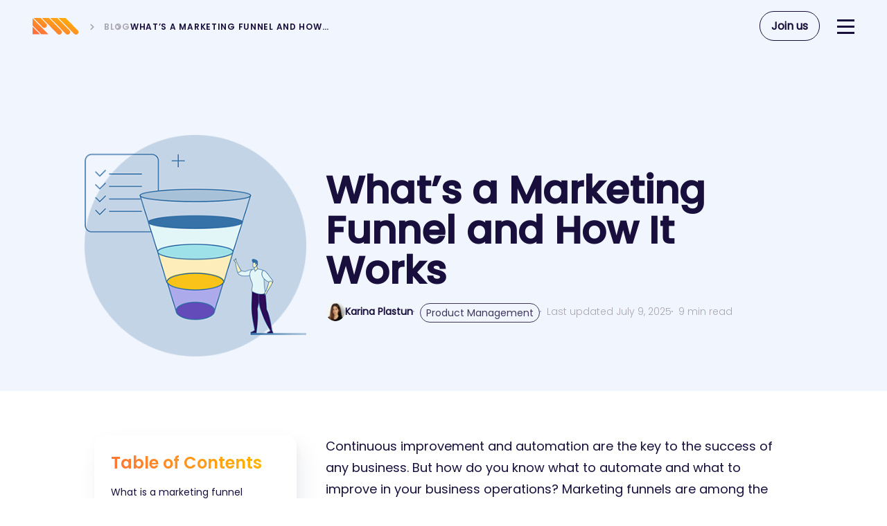

--- FILE ---
content_type: text/html; charset=UTF-8
request_url: https://railsware.com/blog/marketing-funnel-explained/
body_size: 18175
content:
<!DOCTYPE HTML><html dir=ltr lang=en-US prefix="og: https://ogp.me/ns#" xmlns:og=http://ogp.me/ns# xmlns:fb=http://ogp.me/ns/fb#><head><meta charset="UTF-8"><meta name="viewport" content="width=device-width, initial-scale=1.0, maximum-scale=1.0, user-scalable=0"><title>What is a Marketing Funnel | Railsware Blog</title><link href=https://railsware.com/blog/wp-content/themes/railsware/vendors/images/favicon.ico rel="shortcut icon" type=image/vnd.microsoft.icon><link rel=stylesheet type=text/css media=screen href="https://railsware.com/blog/wp-content/themes/railsware/style.css?v=0.0.45"><link rel=stylesheet type=text/css media=screen href=//cdnjs.cloudflare.com/ajax/libs/cookieconsent2/3.0.3/cookieconsent.min.css><link rel=pingback href=https://railsware.com/blog/xmlrpc.php><title>What is a Marketing Funnel | Railsware Blog</title><style>img:is([sizes="auto" i], [sizes^="auto," i]){contain-intrinsic-size:3000px 1500px}</style><meta name="description" content="Marketing funnel is an effective tool to optimize business. Discover what it is, the most common types of funnels, and what to do after the funnel is ready."><meta name="robots" content="max-snippet:-1, max-image-preview:large, max-video-preview:-1"><meta name="author" content="Karina Plastun"><link rel=canonical href=https://railsware.com/blog/marketing-funnel-explained/ ><meta name="generator" content="All in One SEO (AIOSEO) 4.8.7"><meta property="og:locale" content="en_US"><meta property="og:site_name" content="| Blog on Engineering, Product Management, Transparency, Culture and many more..."><meta property="og:type" content="article"><meta property="og:title" content="What is a Marketing Funnel | Railsware Blog"><meta property="og:description" content="Marketing funnel is an effective tool to optimize business. Discover what it is, the most common types of funnels, and what to do after the funnel is ready."><meta property="og:url" content="https://railsware.com/blog/marketing-funnel-explained/"><meta property="og:image" content="https://railsware.com/blog/wp-content/uploads/2021/10/marketing-funnel.png"><meta property="og:image:secure_url" content="https://railsware.com/blog/wp-content/uploads/2021/10/marketing-funnel.png"><meta property="og:image:width" content="360"><meta property="og:image:height" content="360"><meta property="article:published_time" content="2021-10-22T11:33:08+00:00"><meta property="article:modified_time" content="2025-07-09T09:20:24+00:00"> <script type=application/ld+json class=aioseo-schema>{"@context":"https:\/\/schema.org","@graph":[{"@type":"Article","@id":"https:\/\/railsware.com\/blog\/marketing-funnel-explained\/#article","name":"What is a Marketing Funnel | Railsware Blog","headline":"What\u2019s a Marketing Funnel and How It Works","author":{"@id":"https:\/\/railsware.com\/blog\/author\/karina-plastun\/#author"},"publisher":{"@id":"https:\/\/railsware.com\/blog\/#organization"},"image":{"@type":"ImageObject","url":"https:\/\/railsware.com\/blog\/wp-content\/uploads\/2021\/10\/marketing-funnel.png","width":360,"height":360},"datePublished":"2021-10-22T14:33:08+03:00","dateModified":"2025-07-09T12:20:24+03:00","inLanguage":"en-US","mainEntityOfPage":{"@id":"https:\/\/railsware.com\/blog\/marketing-funnel-explained\/#webpage"},"isPartOf":{"@id":"https:\/\/railsware.com\/blog\/marketing-funnel-explained\/#webpage"},"articleSection":"Product Management, Karina Plastun"},{"@type":"BreadcrumbList","@id":"https:\/\/railsware.com\/blog\/marketing-funnel-explained\/#breadcrumblist","itemListElement":[{"@type":"ListItem","@id":"https:\/\/railsware.com\/blog#listItem","position":1,"name":"Home","item":"https:\/\/railsware.com\/blog","nextItem":{"@type":"ListItem","@id":"https:\/\/railsware.com\/blog\/category\/management\/#listItem","name":"Product Management"}},{"@type":"ListItem","@id":"https:\/\/railsware.com\/blog\/category\/management\/#listItem","position":2,"name":"Product Management","item":"https:\/\/railsware.com\/blog\/category\/management\/","nextItem":{"@type":"ListItem","@id":"https:\/\/railsware.com\/blog\/marketing-funnel-explained\/#listItem","name":"What\u2019s a Marketing Funnel and How It Works"},"previousItem":{"@type":"ListItem","@id":"https:\/\/railsware.com\/blog#listItem","name":"Home"}},{"@type":"ListItem","@id":"https:\/\/railsware.com\/blog\/marketing-funnel-explained\/#listItem","position":3,"name":"What\u2019s a Marketing Funnel and How It Works","previousItem":{"@type":"ListItem","@id":"https:\/\/railsware.com\/blog\/category\/management\/#listItem","name":"Product Management"}}]},{"@type":"Organization","@id":"https:\/\/railsware.com\/blog\/#organization","description":"Blog on Engineering, Product Management, Transparency, Culture and many more...","url":"https:\/\/railsware.com\/blog\/","logo":{"@type":"ImageObject","url":"https:\/\/railsware.com\/blog\/wp-content\/uploads\/2020\/11\/Logo-circle.png","@id":"https:\/\/railsware.com\/blog\/marketing-funnel-explained\/#organizationLogo","width":3137,"height":1054,"caption":"Railsware logo"},"image":{"@id":"https:\/\/railsware.com\/blog\/marketing-funnel-explained\/#organizationLogo"}},{"@type":"Person","@id":"https:\/\/railsware.com\/blog\/author\/karina-plastun\/#author","url":"https:\/\/railsware.com\/blog\/author\/karina-plastun\/","name":"Karina Plastun","image":{"@type":"ImageObject","@id":"https:\/\/railsware.com\/blog\/marketing-funnel-explained\/#authorImage","url":"https:\/\/railsware.com\/blog\/wp-content\/uploads\/2021\/11\/karina-plastun-author-96x96.png","width":96,"height":96,"caption":"Karina Plastun"}},{"@type":"WebPage","@id":"https:\/\/railsware.com\/blog\/marketing-funnel-explained\/#webpage","url":"https:\/\/railsware.com\/blog\/marketing-funnel-explained\/","name":"What is a Marketing Funnel | Railsware Blog","description":"Marketing funnel is an effective tool to optimize business. Discover what it is, the most common types of funnels, and what to do after the funnel is ready.","inLanguage":"en-US","isPartOf":{"@id":"https:\/\/railsware.com\/blog\/#website"},"breadcrumb":{"@id":"https:\/\/railsware.com\/blog\/marketing-funnel-explained\/#breadcrumblist"},"author":{"@id":"https:\/\/railsware.com\/blog\/author\/karina-plastun\/#author"},"creator":{"@id":"https:\/\/railsware.com\/blog\/author\/karina-plastun\/#author"},"image":{"@type":"ImageObject","url":"https:\/\/railsware.com\/blog\/wp-content\/uploads\/2021\/10\/marketing-funnel.png","@id":"https:\/\/railsware.com\/blog\/marketing-funnel-explained\/#mainImage","width":360,"height":360},"primaryImageOfPage":{"@id":"https:\/\/railsware.com\/blog\/marketing-funnel-explained\/#mainImage"},"datePublished":"2021-10-22T14:33:08+03:00","dateModified":"2025-07-09T12:20:24+03:00"},{"@type":"WebSite","@id":"https:\/\/railsware.com\/blog\/#website","url":"https:\/\/railsware.com\/blog\/","description":"Blog on Engineering, Product Management, Transparency, Culture and many more...","inLanguage":"en-US","publisher":{"@id":"https:\/\/railsware.com\/blog\/#organization"}}]}</script> <link rel=dns-prefetch href=//static.addtoany.com><link rel=dns-prefetch href=//code.jquery.com><link rel=alternate type=application/rss+xml title=" &raquo; Feed" href=https://railsware.com/blog/feed/ ><link rel=alternate type=application/rss+xml title=" &raquo; Comments Feed" href=https://railsware.com/blog/comments/feed/ > <script>window._wpemojiSettings={"baseUrl":"https:\/\/s.w.org\/images\/core\/emoji\/16.0.1\/72x72\/","ext":".png","svgUrl":"https:\/\/s.w.org\/images\/core\/emoji\/16.0.1\/svg\/","svgExt":".svg","source":{"concatemoji":"https:\/\/railsware.com\/blog\/wp-includes\/js\/wp-emoji-release.min.js?ver=6.8.3"}};
/*! This file is auto-generated */
!function(s,n){var o,i,e;function c(e){try{var t={supportTests:e,timestamp:(new Date).valueOf()};sessionStorage.setItem(o,JSON.stringify(t))}catch(e){}}function p(e,t,n){e.clearRect(0,0,e.canvas.width,e.canvas.height),e.fillText(t,0,0);var t=new Uint32Array(e.getImageData(0,0,e.canvas.width,e.canvas.height).data),a=(e.clearRect(0,0,e.canvas.width,e.canvas.height),e.fillText(n,0,0),new Uint32Array(e.getImageData(0,0,e.canvas.width,e.canvas.height).data));return t.every(function(e,t){return e===a[t]})}function u(e,t){e.clearRect(0,0,e.canvas.width,e.canvas.height),e.fillText(t,0,0);for(var n=e.getImageData(16,16,1,1),a=0;a<n.data.length;a++)if(0!==n.data[a])return!1;return!0}function f(e,t,n,a){switch(t){case"flag":return n(e,"\ud83c\udff3\ufe0f\u200d\u26a7\ufe0f","\ud83c\udff3\ufe0f\u200b\u26a7\ufe0f")?!1:!n(e,"\ud83c\udde8\ud83c\uddf6","\ud83c\udde8\u200b\ud83c\uddf6")&&!n(e,"\ud83c\udff4\udb40\udc67\udb40\udc62\udb40\udc65\udb40\udc6e\udb40\udc67\udb40\udc7f","\ud83c\udff4\u200b\udb40\udc67\u200b\udb40\udc62\u200b\udb40\udc65\u200b\udb40\udc6e\u200b\udb40\udc67\u200b\udb40\udc7f");case"emoji":return!a(e,"\ud83e\udedf")}return!1}function g(e,t,n,a){var r="undefined"!=typeof WorkerGlobalScope&&self instanceof WorkerGlobalScope?new OffscreenCanvas(300,150):s.createElement("canvas"),o=r.getContext("2d",{willReadFrequently:!0}),i=(o.textBaseline="top",o.font="600 32px Arial",{});return e.forEach(function(e){i[e]=t(o,e,n,a)}),i}function t(e){var t=s.createElement("script");t.src=e,t.defer=!0,s.head.appendChild(t)}"undefined"!=typeof Promise&&(o="wpEmojiSettingsSupports",i=["flag","emoji"],n.supports={everything:!0,everythingExceptFlag:!0},e=new Promise(function(e){s.addEventListener("DOMContentLoaded",e,{once:!0})}),new Promise(function(t){var n=function(){try{var e=JSON.parse(sessionStorage.getItem(o));if("object"==typeof e&&"number"==typeof e.timestamp&&(new Date).valueOf()<e.timestamp+604800&&"object"==typeof e.supportTests)return e.supportTests}catch(e){}return null}();if(!n){if("undefined"!=typeof Worker&&"undefined"!=typeof OffscreenCanvas&&"undefined"!=typeof URL&&URL.createObjectURL&&"undefined"!=typeof Blob)try{var e="postMessage("+g.toString()+"("+[JSON.stringify(i),f.toString(),p.toString(),u.toString()].join(",")+"));",a=new Blob([e],{type:"text/javascript"}),r=new Worker(URL.createObjectURL(a),{name:"wpTestEmojiSupports"});return void(r.onmessage=function(e){c(n=e.data),r.terminate(),t(n)})}catch(e){}c(n=g(i,f,p,u))}t(n)}).then(function(e){for(var t in e)n.supports[t]=e[t],n.supports.everything=n.supports.everything&&n.supports[t],"flag"!==t&&(n.supports.everythingExceptFlag=n.supports.everythingExceptFlag&&n.supports[t]);n.supports.everythingExceptFlag=n.supports.everythingExceptFlag&&!n.supports.flag,n.DOMReady=!1,n.readyCallback=function(){n.DOMReady=!0}}).then(function(){return e}).then(function(){var e;n.supports.everything||(n.readyCallback(),(e=n.source||{}).concatemoji?t(e.concatemoji):e.wpemoji&&e.twemoji&&(t(e.twemoji),t(e.wpemoji)))}))}((window,document),window._wpemojiSettings);</script> <style id=wp-emoji-styles-inline-css>img.wp-smiley,img.emoji{display:inline !important;border:none !important;box-shadow:none !important;height:1em !important;width:1em !important;margin:0
0.07em !important;vertical-align:-0.1em !important;background:none !important;padding:0
!important}</style><style id=classic-theme-styles-inline-css>/*! This file is auto-generated */
.wp-block-button__link{color:#fff;background-color:#32373c;border-radius:9999px;box-shadow:none;text-decoration:none;padding:calc(.667em + 2px) calc(1.333em + 2px);font-size:1.125em}.wp-block-file__button{background:#32373c;color:#fff;text-decoration:none}</style><style id=co-authors-plus-coauthors-style-inline-css>.wp-block-co-authors-plus-coauthors.is-layout-flow [class*=wp-block-co-authors-plus]{display:inline}</style><style id=co-authors-plus-avatar-style-inline-css>.wp-block-co-authors-plus-avatar :where(img){height:auto;max-width:100%;vertical-align:bottom}.wp-block-co-authors-plus-coauthors.is-layout-flow .wp-block-co-authors-plus-avatar :where(img){vertical-align:middle}.wp-block-co-authors-plus-avatar:is(.alignleft,.alignright){display:table}.wp-block-co-authors-plus-avatar.aligncenter{display:table;margin-inline:auto}</style><style id=co-authors-plus-image-style-inline-css>.wp-block-co-authors-plus-image{margin-bottom:0}.wp-block-co-authors-plus-image :where(img){height:auto;max-width:100%;vertical-align:bottom}.wp-block-co-authors-plus-coauthors.is-layout-flow .wp-block-co-authors-plus-image :where(img){vertical-align:middle}.wp-block-co-authors-plus-image:is(.alignfull,.alignwide) :where(img){width:100%}.wp-block-co-authors-plus-image:is(.alignleft,.alignright){display:table}.wp-block-co-authors-plus-image.aligncenter{display:table;margin-inline:auto}</style><link rel=stylesheet id=wpdreams-asl-instance-css href='https://railsware.com/blog/wp-content/plugins/ajax-search-lite/css/style-curvy-black.css?ver=4.13.3' media=all><link rel=stylesheet id=tablepress-default-css href='https://railsware.com/blog/wp-content/tablepress-combined.min.css?ver=19' media=all><link rel=stylesheet id=addtoany-css href='https://railsware.com/blog/wp-content/plugins/add-to-any/addtoany.min.css?ver=1.16' media=all><link rel=stylesheet id=enlighterjs-css href='https://railsware.com/blog/wp-content/plugins/enlighter/cache/enlighterjs.min.css?ver=13NE8o+v+SRDv3/' media=all> <script id=addtoany-core-js-before>window.a2a_config=window.a2a_config||{};a2a_config.callbacks=[];a2a_config.overlays=[];a2a_config.templates={};a2a_config.templates={twitter:"Check out ${title} ${link} by @railsware"};</script> <script defer src=https://static.addtoany.com/menu/page.js id=addtoany-core-js></script> <script src="https://railsware.com/blog/wp-includes/js/jquery/jquery.min.js?ver=3.7.1" id=jquery-core-js></script> <script src="https://railsware.com/blog/wp-includes/js/jquery/jquery-migrate.min.js?ver=3.4.1" id=jquery-migrate-js></script> <script defer src="https://railsware.com/blog/wp-content/plugins/add-to-any/addtoany.min.js?ver=1.1" id=addtoany-jquery-js></script> <link rel=https://api.w.org/ href=https://railsware.com/blog/wp-json/ ><link rel=alternate title=JSON type=application/json href=https://railsware.com/blog/wp-json/wp/v2/posts/14420><link rel=EditURI type=application/rsd+xml title=RSD href=https://railsware.com/blog/xmlrpc.php?rsd><meta name="generator" content="WordPress 6.8.3"><link rel=shortlink href='https://railsware.com/blog/?p=14420'><link rel=alternate title="oEmbed (JSON)" type=application/json+oembed href="https://railsware.com/blog/wp-json/oembed/1.0/embed?url=https%3A%2F%2Frailsware.com%2Fblog%2Fmarketing-funnel-explained%2F"><link rel=alternate title="oEmbed (XML)" type=text/xml+oembed href="https://railsware.com/blog/wp-json/oembed/1.0/embed?url=https%3A%2F%2Frailsware.com%2Fblog%2Fmarketing-funnel-explained%2F&#038;format=xml"> <script async src="https://www.googletagmanager.com/gtag/js?id=G-HCPYEMRJC7"></script> <script>window.dataLayer=window.dataLayer||[];function gtag(){dataLayer.push(arguments);}
gtag('js',new Date());gtag('config','G-HCPYEMRJC7');</script> <link rel=preconnect href=https://fonts.gstatic.com crossorigin><link rel=preload as=style href="//fonts.googleapis.com/css?family=Open+Sans&display=swap"><link rel=stylesheet href="//fonts.googleapis.com/css?family=Open+Sans&display=swap" media=all><link rel=amphtml href=https://railsware.com/blog/marketing-funnel-explained/amp/ ><meta property="og:locale" content="en_US"><meta property="og:site_name" content=""><meta property="og:title" content="What’s a Marketing Funnel and How It Works"><meta property="og:url" content="https://railsware.com/blog/marketing-funnel-explained/"><meta property="og:type" content="article"><meta property="og:image" content="https://railsware.com/blog/wp-content/uploads/2021/10/marketing-funnel-social.png"><meta property="og:image:url" content="https://railsware.com/blog/wp-content/uploads/2021/10/marketing-funnel-social.png"><meta property="og:image:secure_url" content="https://railsware.com/blog/wp-content/uploads/2021/10/marketing-funnel-social.png"><meta property="article:published_time" content="2021-10-22T14:33:08+03:00"><meta property="article:modified_time" content="2025-07-09T12:20:24+03:00"><meta property="og:updated_time" content="2025-07-09T12:20:24+03:00"><meta property="article:section" content="Product Management"><meta property="article:publisher" content="https://www.facebook.com/railsware/"><meta itemprop="name" content="What’s a Marketing Funnel and How It Works"><meta itemprop="headline" content="What’s a Marketing Funnel and How It Works"><meta itemprop="description" content="Marketing funnel is an effective tool to optimize business. Discover what it is, the most common types of funnels, and what to do after the funnel is ready."><meta itemprop="image" content="https://railsware.com/blog/wp-content/uploads/2021/10/marketing-funnel-social.png"><meta itemprop="datePublished" content="2021-10-22"><meta itemprop="dateModified" content="2025-07-09T12:20:24+03:00"><meta itemprop="author" content="Karina Plastun"><meta name="twitter:title" content="What’s a Marketing Funnel and How It Works"><meta name="twitter:url" content="https://railsware.com/blog/marketing-funnel-explained/"><meta name="twitter:description" content="Marketing funnel is an effective tool to optimize business. Discover what it is, the most common types of funnels, and what to do after the funnel is ready."><meta name="twitter:image" content="https://railsware.com/blog/wp-content/uploads/2021/10/marketing-funnel-social.png"><meta name="twitter:card" content="summary_large_image"><meta name="twitter:site" content="@railsware"></head><body class="wp-singular post-template-default single single-post postid-14420 single-format-standard wp-theme-railsware blog"><header class=header> <a class=logo-wrapper href=/ ><div class=logo-sign> <svg xmlns=http://www.w3.org/2000/svg width=67 height=24 viewBox="0 0 67 24" fill=none> <path d="M0 12.6256L10.7994 23.569H0V12.6256ZM47.6517 0L65.1899 17.7778C66.59 19.2045 66.59 21.5092 65.1899 22.9359C63.782 24.3547 61.5076 24.3547 60.0997 22.9359L37.4712 0H47.6517ZM35.6318 0H25.4513L48.0797 22.9301C49.4877 24.3488 51.7621 24.3488 53.17 22.9301C54.5701 21.5034 54.5701 19.1987 53.17 17.772L35.6318 0ZM23.606 0H13.4255L36.0598 22.9301C37.4677 24.3488 39.7421 24.3488 41.1501 22.9301C42.5501 21.5034 42.5501 19.1987 41.1501 17.772L23.606 0ZM11.5861 0H1.4056L14.4956 13.2645C15.9036 14.6833 18.178 14.6833 19.5859 13.2645C20.986 11.8378 20.986 9.53311 19.5859 8.10642L11.5861 0ZM0.0173533 0.445472V10.7617L12.6446 23.569H22.8252L0.0173533 0.445472Z" fill=url(#paint0_linear_1298_1252) /> <defs><linearGradient id="paint0_linear_1298_1252" x1="65.2413" y1="-2.38216e-06" x2="49.5296" y2="41.3842" gradientUnits="userSpaceOnUse"><stop stop-color=#FFB800 /><stop offset=1 stop-color=#FF6C40 /></linearGradient><linearGradient id="paint0_linear_2580_24" x1="48" y1="5" x2="37.5526" y2="35.5595" gradientUnits="userSpaceOnUse"><stop stop-color=#FFB800 /><stop offset=1 stop-color=#FF6C40 /></linearGradient></defs></svg></div> </a><ul class=breadcrumbs typeof=BreadcrumbList> <li class=home><a property=item href=https://railsware.com/blog class="breadcrumbs-link home"><span class=breadcrumbs-text property=name>blog</span></a><meta property="position" content="1"></li> <li class="post post-post current-item"><span property=itemListElement typeof=ListItem><span property=name>What’s a Marketing Funnel and How It Works</span><meta property="position" content="2"></span></li></ul><div class="hamburger js-hamburger"><div class=cheese></div><div class=salad></div><div class=meet></div></div><a href=/careers/ class=hire-button>Join us</a></header><nav class="navigation js-menu"><div class=navigation-container><ul class="navigation-column about"><li id=menu-item-16862 class="menu-item menu-item-type-custom menu-item-object-custom menu-item-has-children"><span class=column-title><a href=/about/ class=enlarged-link>About</a></span><ul class=links-container>	<li id=menu-item-16863 class="menu-item menu-item-type-custom menu-item-object-custom single-link-container"><a href=/team/ class=single-link>Team</a></li> <li id=menu-item-16864 class="menu-item menu-item-type-custom menu-item-object-custom single-link-container"><a href=/blog/ class=single-link>Blog</a></li> <li id=menu-item-16865 class="badge-hiring menu-item menu-item-type-custom menu-item-object-custom single-link-container"><a href=/careers/ class=single-link>Careers</a></li> <li id=menu-item-17517 class="menu-item menu-item-type-custom menu-item-object-custom single-link-container"><a href=/handbook/ class=single-link>Handbook</a></li> <li id=menu-item-16867 class="menu-item menu-item-type-custom menu-item-object-custom single-link-container"><a href=/open-source/ class=single-link>Open Source</a></li> <li id=menu-item-16866 class="menu-item menu-item-type-custom menu-item-object-custom single-link-container"><a href=/contact/ class=single-link>Contact</a></li></ul> </li></ul><ul class="navigation-column services"><li id=menu-item-16846 class="menu-item menu-item-type-custom menu-item-object-custom menu-item-has-children"><span class=column-title><a href=/services/ class=enlarged-link>Services</a></span><ul class=links-container>	<li id=menu-item-16847 class="menu-item menu-item-type-custom menu-item-object-custom single-link-container"><a href=/case-studies/ class=single-link>Case Studies</a></li> <li id=menu-item-16848 class="menu-item menu-item-type-custom menu-item-object-custom single-link-container"><a href=/web/ class=single-link>Web</a></li> <li id=menu-item-16849 class="menu-item menu-item-type-custom menu-item-object-custom single-link-container"><a href=/services/ruby-on-rails-web-development-services/ class=single-link>Ruby on Rails</a></li> <li id=menu-item-16850 class="menu-item menu-item-type-custom menu-item-object-custom single-link-container"><a href=/mobile/ class=single-link>Mobile</a></li> <li id=menu-item-16851 class="menu-item menu-item-type-custom menu-item-object-custom single-link-container"><a href=/services/react-development-services/ class=single-link>React</a></li> <li id=menu-item-16852 class="menu-item menu-item-type-custom menu-item-object-custom single-link-container"><a href=/services/fintech-software-development/ class=single-link>Fintech</a></li> <li id=menu-item-16853 class="menu-item menu-item-type-custom menu-item-object-custom single-link-container"><a href=/services/react-native-development-services/ class=single-link>React Native</a></li> <li id=menu-item-16854 class="menu-item menu-item-type-custom menu-item-object-custom single-link-container"><a href=/services/ai-machine-learning-consulting/ class=single-link>AI &#038; ML</a></li></ul> </li></ul><ul class="navigation-column products"><li id=menu-item-16842 class="menu-item menu-item-type-custom menu-item-object-custom menu-item-has-children"><span class=column-title><a href=/products/ class=enlarged-link>Products</a></span><ul class=links-container>	<li id=menu-item-16843 class="badge-products-mailtrap menu-item menu-item-type-custom menu-item-object-custom single-link-container"><a href=https://mailtrap.io/ class=single-link>Mailtrap.io</a></li> <li id=menu-item-16844 class="badge-products-titanapps menu-item menu-item-type-custom menu-item-object-custom single-link-container"><a href=https://titanapps.io/ class=single-link>TitanApps.io</a></li> <li id=menu-item-16845 class="badge-products-coupler menu-item menu-item-type-custom menu-item-object-custom single-link-container"><a href=https://www.coupler.io/ class=single-link>Coupler.io</a></li></ul> </li></ul><ul class="navigation-column bridges"><li id=menu-item-16855 class="menu-item menu-item-type-custom menu-item-object-custom menu-item-has-children"><span class=column-title><a href=/bridges-framework/ class=enlarged-link>BRIDGeS Framework</a></span><ul class=links-container>	<li id=menu-item-16856 class="menu-item menu-item-type-custom menu-item-object-custom single-link-container"><a href=/bridges-framework/process/ class=single-link>Process</a></li> <li id=menu-item-16857 class="menu-item menu-item-type-custom menu-item-object-custom single-link-container"><a href=/bridges-framework/how-to-prepare/ class=single-link>How to prepare</a></li> <li id=menu-item-16858 class="menu-item menu-item-type-custom menu-item-object-custom single-link-container"><a href=/bridges-framework/advantages/ class=single-link>Advantages</a></li> <li id=menu-item-16859 class="menu-item menu-item-type-custom menu-item-object-custom single-link-container"><a href=/bridges-framework/uber-case-study/ class=single-link>&#8220;Uber&#8221; case study</a></li> <li id=menu-item-16860 class="menu-item menu-item-type-custom menu-item-object-custom single-link-container"><a href=/bridges-framework/best-practices/ class=single-link>Best practices</a></li> <li id=menu-item-16861 class="menu-item menu-item-type-custom menu-item-object-custom single-link-container"><a href=/bridges-framework/why-use-cards/ class=single-link>Why use cards</a></li></ul> </li></ul></div></nav><main class="content main"><section class=entry-header style=background-color:#f1f5fd><div class=container><div class=wrap_blog><div class=entry-details-image><div class=entry-header__thumbnail> <a href=https://railsware.com/blog/marketing-funnel-explained/ ><img width=360 height=360 src=https://railsware.com/blog/wp-content/uploads/2021/10/marketing-funnel.png class="attachment-full size-full wp-post-image" alt decoding=async fetchpriority=high srcset="https://railsware.com/blog/wp-content/uploads/2021/10/marketing-funnel.png 360w, https://railsware.com/blog/wp-content/uploads/2021/10/marketing-funnel-180x180.png 180w" sizes="(max-width: 360px) 100vw, 360px"></a></div></div><div class=entry-details-content><h2 class="entry-header__title">What’s a Marketing Funnel and How It Works</h2><div class=entry-data><div class=contributors><div class=contributors__avatars> <img alt='Karina Plastun' src=https://railsware.com/blog/wp-content/uploads/2021/11/karina-plastun-author-28x28.png srcset='https://railsware.com/blog/wp-content/uploads/2021/11/karina-plastun-author-56x56.png 2x' class='avatar avatar-28 photo' height=28 width=28 decoding=async></div><div class=contributors__list> <a href=https://railsware.com/blog/author/karina-plastun/ title="Posts by Karina Plastun" class="author url fn" rel=author>Karina Plastun</a></div></div><ul class="categories categories-single-page"> <li> <a href="https://railsware.com/blog?category=management" class=categories__item> Product Management </a> </li></ul><div class=entry-data__modified-date> <span class=circle-divider> Last updated                  July 9, 2025 </span> <span class=circle-divider>9 min read</span></div></div></div></div></div><div class=menu-button> <i class=icon-menu></i></div></section><section class="blog-body entry-single-body container"><div class=wrap><div class=sidebar-wrapper><div class=overlay></div><div id=sidebar class=sidebar><div class=menu-button-close><i class=icon-cross></i></div><div class="lwptoc lwptoc-autoWidth lwptoc-baseItems lwptoc-light lwptoc-notInherit" data-smooth-scroll=1 data-smooth-scroll-offset=120><div class=lwptoc_i><div class=lwptoc_header> <b class=lwptoc_title>Table of Contents</b></div><div class="lwptoc_items lwptoc_items-visible"><div class=lwptoc_itemWrap><div class=lwptoc_item>  <a href=#What_is_a_marketing_funnel> <span class=lwptoc_item_label>What is a marketing funnel</span> </a></div><div class=lwptoc_item>  <a href=#Why_your_business_needs_a_funnel> <span class=lwptoc_item_label>Why your business needs a funnel</span> </a></div><div class=lwptoc_item>  <a href=#Funnel_models_and_their_differences> <span class=lwptoc_item_label>Funnel models and their differences</span> </a></div><div class=lwptoc_item>  <a href=#The_recap> <span class=lwptoc_item_label>The recap</span> </a></div></div></div></div></div><div class=social-shared> <span class=social-shared__label>Share the article</span><ul class=shared-list> <li class=shared-list__item> <a class=social-shared__icon target=_blank href="https://www.facebook.com/sharer/sharer.php?u=https%3A%2F%2Frailsware.com%2Fblog%2Fmarketing-funnel-explained%2F"><i class=icon-facebook></i></a> </li> <li class=shared-list__item> <a class=social-shared__icon target=_blank href="https://twitter.com/intent/tweet?text=Check out What%E2%80%99s+a+Marketing+Funnel+and+How+It+Works&url=https%3A%2F%2Frailsware.com%2Fblog%2Fmarketing-funnel-explained%2F by @railsware"><i class=icon-twitter></i></a> </li> <li class=shared-list__item> <a class=social-shared__icon target=_blank href="https://www.linkedin.com/sharing/share-offsite/?url=https%3A%2F%2Frailsware.com%2Fblog%2Fmarketing-funnel-explained%2F"><i class=icon-linkedin></i></a> </li> <li class=shared-list__item> <span id=copy-link class=social-shared__icon> <i class=icon-copy></i> </span><div class=social-shared__copy>Copied!</div> </li></ul></div></div></div><div class=mainbar><div id=content class=entry-content><div class=intro-text>Continuous improvement and automation are the key to the success of any business. But how do you know what to automate and what to improve in your business operations? Marketing funnels are among the most easy-to-use yet powerful tools to help you break the customer journey into steps, analyze these steps, spot any bottlenecks and eliminate them.</div><figure class="wp-block-image size-large is-style-default"><img loading=lazy decoding=async width=1024 height=538 src=https://railsware.com/blog/wp-content/uploads/2021/10/marketing-funnel-guide-1024x538.jpg alt="Marketing Funnel guide" class=wp-image-14413 srcset="https://railsware.com/blog/wp-content/uploads/2021/10/marketing-funnel-guide-1024x538.jpg 1024w, https://railsware.com/blog/wp-content/uploads/2021/10/marketing-funnel-guide-360x189.jpg 360w, https://railsware.com/blog/wp-content/uploads/2021/10/marketing-funnel-guide-768x403.jpg 768w, https://railsware.com/blog/wp-content/uploads/2021/10/marketing-funnel-guide-1536x806.jpg 1536w, https://railsware.com/blog/wp-content/uploads/2021/10/marketing-funnel-guide-2048x1075.jpg 2048w" sizes="auto, (max-width: 1024px) 100vw, 1024px"></figure><h2 class="wp-block-heading"><span id=What_is_a_marketing_funnel>What is a marketing funnel&nbsp;</span></h2><p>A marketing funnel is a visualization of your client’s journey divided into stages – from finding out about what you offer and about your brand to eventually purchasing your product or service.&nbsp;</p><p>It’s often referred to as a <a href=https://leelinesourcing.com/sales-funnel-statistics/ target=_blank rel=noopener title>sales/purchase funnel</a>, conversion funnel, customer journey, or other similar terms. The thing is, all these terms are often used interchangeably. What’s more, all these funnels may have a pretty similar structure depending on the company and business type.</p><div class=aspect-ratio><iframe loading=lazy width=560 height=315 src=https://www.youtube.com/embed/lei7kphdgnE frameborder=0 allow="accelerometer; autoplay; clipboard-write; encrypted-media; gyroscope; picture-in-picture" allowfullscreen></iframe></div><p>Much confusion is caused by the fact that the same one task can be performed by different departments within different companies and can be approached from a variety of perspectives. For instance, salespeople can end up being responsible for user attraction if there’s no marketing department. So what’s the difference?&nbsp;</p><ul class=wp-block-list> <li><strong>Customer journey</strong> is an illustration of the steps a person makes while engaging with your company. Customer journey shows the customer perspective and may include such steps as: “visit a shop,” “get a consultation,” etc. Professional <a href=https://www.designity.com/services/graphic-design-illustration target=_blank rel=noopener title>illustration services</a> can help visually map out the customer journey, making it easier to understand, communicate, and improve each stage of the experience.</li><li><strong>Purchase or sales funnel</strong> also demonstrates the path a person goes through to become a customer but from the sales side. For instance, such a funnel can have a stage “<a href=https://belkins.io/blog/how-to-qualify-leads title="Lead qualification">Lead qualification</a>” or “send a proposal.” A purchase funnel is often used in pair with a sales pipeline. In this case, the pipeline contains all the stages and is used to move prospects and close deals, while the funnel is needed to see the number of people (prospects) who go through the stages.</li><li><strong>Marketing funnel</strong> is the oldest and most famous funnel that shows a person’s path from the marketing perspective and includes the efforts the marketing team&nbsp;and <a href=https://napoleoncat.com/blog/social-media-team/ title>social media team</a> should make to turn a person into a customer or even a loyal customer. For instance, a marketing funnel may include such activities as “promotion in social media” or “podcast creation” during the “Awareness/Discovery” stage.&nbsp;</li><li><strong>Conversion funnel</strong> is a path a user takes to make a purchase on an e-commerce website or application. It’s meant to analyze the sales performance of a software product, detect hurdles and bottlenecks, and eliminate them.&nbsp;&nbsp;</li></ul><p>Despite the differences, the general concept of all funnels is pretty much the same – breaking down your client’s journey into steps and then tracking and improving how well these steps convert one into another. And since some people naturally drop out at each stage, that visualization resembles a funnel that is wide at the top and narrow at the bottom.&nbsp;</p><p>Of course, living in an ideal world, we would have a cylinder, so everyone who finds out about your business would end up paying you for something. And all of your prospects would become your customers, or even returning customers, referring to their friends and promoting your brand by word of mouth.&nbsp;</p><p>Unfortunately, that’s not how things work for real businesses. The number of people traveling from discovery to action gets lower as they move down the funnel. And everyone who’s involved in growth on an organization’s side, like marketers, salespeople, product managers, business owners, and many other roles, dedicate significant efforts to making that funnel wider and more cylindrical. Their mission is to acquire and guide as many potential customers as possible towards making the desired action.</p><div class=wp-block-image><figure class="aligncenter size-large is-resized"><img loading=lazy decoding=async width=1024 height=886 src=https://railsware.com/blog/wp-content/uploads/2021/10/what-is-marketing-funnel-1024x886.jpg alt="marketing funnel visualization" class=wp-image-14418 style=width:768px;height:665px srcset="https://railsware.com/blog/wp-content/uploads/2021/10/what-is-marketing-funnel-1024x886.jpg 1024w, https://railsware.com/blog/wp-content/uploads/2021/10/what-is-marketing-funnel-360x311.jpg 360w, https://railsware.com/blog/wp-content/uploads/2021/10/what-is-marketing-funnel-768x664.jpg 768w, https://railsware.com/blog/wp-content/uploads/2021/10/what-is-marketing-funnel.jpg 1200w" sizes="auto, (max-width: 1024px) 100vw, 1024px"></figure></div><h2 class="wp-block-heading"><span id=Why_your_business_needs_a_funnel>Why your business needs a funnel</span></h2><p>There could be numerous reasons why prospects who began their journey with you have not yet become your clients. And it could take you forever to make the right assumption about why that happened.&nbsp;</p><p>When breaking down that journey into steps, you significantly increase your chances of making the right guess. As soon as you know the drop-off reason, you can then fix that and get more people to become your clients, therefore, operating more successfully.</p><p>Revenue growth is mainly achieved through funnel improvements. So, you should either get more people in there or convert them with more efficiency. That’s the entire point of building and tracking marketing funnels. Using a <a href=https://www.close.com/tools/revenue-growth-calculator target=_blank rel=noopener title>revenue growth calculator</a> can further enhance your understanding of funnel performance and assist in making informed decisions to optimize revenue generation. Apart from gathering insights, regularly tracking your funnel conversions helps to <a href=https://revopsteam.com/tools/best-epm-software/ target=_blank rel=noopener title>control your business performance</a> and be alerted to any positive and negative changes that may occur at any stage.</p><p>Now that you know what significant benefits a funnel can bring to you, you’re probably rushing to build your own funnel and see the big picture right away. But first, it is necessary to become familiar with some common funnel types, their differences, and popular approaches towards building those. As soon as you understand that part, you won’t struggle with building an efficient funnel for your business.</p><h2 class="wp-block-heading"><span id=Funnel_models_and_their_differences>Funnel models and their differences</span></h2><p>There is no one-fits-all funnel system as they apply to any industry, brand, or company type. Your customers might follow a different journey depending on whether you’re part of a B2C or B2B company, and you can customize your funnel according to that journey.&nbsp;</p><p>Perhaps you want customers to make a purchase online or in-store, or fill in a form on your website, or download and then subscribe to your app as part of the <a href=https://www.vitally.io/post/how-to-build-a-customer-success-process title="customer success process">customer success process</a>. It is always different. Some funnels have many “stages,” while others have just a few, with different names and actions taken on both customers’ and businesses’ sides.</p><p>It’s also a whole different story when you haven’t yet launched your product. If that’s the case for you, make sure you check out our very straight-forward guide on <a href=https://railsware.com/blog/how-to-market-new-product/ title>how to market a new product</a>.</p><h3 class="wp-block-heading"><span id=Marketing_funnel_stages>Marketing funnel stages</span></h3><p>Although everyone names their stages differently and marketing funnels may diverge at the micro-level, the majority include the same basic stages at the macro-level:&nbsp;</p><ul class=wp-block-list> <li>At the beginning of their journey, people <strong>intend to solve some problems</strong> that your business could help them with.</li><li>Next, they start <strong>looking for a solution</strong> like yours and <strong>make the first contact </strong>with your business. That’s when they <strong>become aware of the product or service that you’re offering.</strong></li><li>Then, prospects <strong>develop an interest and start evaluating your offer.</strong></li><li>Finally, they <strong>buy from you</strong>.</li></ul><p>So at the highest level, we have the top of the funnel (TOFU), middle of the funnel (MOFU), and bottom of the funnel (BOFU) section.</p><div class=wp-block-image><figure class="aligncenter size-large is-resized"><img loading=lazy decoding=async width=1024 height=886 src=https://railsware.com/blog/wp-content/uploads/2021/10/marketing-funnel-stages-1024x886.jpg alt="marketing funnel stages" class=wp-image-14416 style=width:800px;height:800px srcset="https://railsware.com/blog/wp-content/uploads/2021/10/marketing-funnel-stages-1024x886.jpg 1024w, https://railsware.com/blog/wp-content/uploads/2021/10/marketing-funnel-stages-360x311.jpg 360w, https://railsware.com/blog/wp-content/uploads/2021/10/marketing-funnel-stages-768x664.jpg 768w, https://railsware.com/blog/wp-content/uploads/2021/10/marketing-funnel-stages.jpg 1200w" sizes="auto, (max-width: 1024px) 100vw, 1024px"></figure></div><p>Then we have certain stages in each of these three sections. There are numerous approaches to the funnel concept, so let’s take a quick look at the most popular frameworks to get familiar with and focus on one that is the most preferred in the modern tech and startup industry.</p><h3 class="wp-block-heading"><span id=Frameworks_to_creating_a_marketing_funnel>Frameworks to creating a marketing funnel</span></h3><h4 class="wp-block-heading">AIDA framework</h4><p>Let’s start with a super simple and well-known framework that is also referred to as a traditional marketing funnel – AIDA. AIDA was first mentioned over a hundred years ago in the US. Despite this, it’s still relevant nowadays and made it through many global changes in history and overall consumer culture digitalization.&nbsp;</p><p>AIDA defines four stages in a funnel and stands for <em>Attention</em>, <em>Interest, Desire</em>, and <em>Action.</em></p><div class=wp-block-image><figure class="aligncenter size-large is-resized"><img loading=lazy decoding=async width=1009 height=1024 src=https://railsware.com/blog/wp-content/uploads/2021/10/marketing-funnel-aida-framework-1009x1024.jpg alt="marketing funnel framework - aida" class=wp-image-14411 style=width:800px;height:800px srcset="https://railsware.com/blog/wp-content/uploads/2021/10/marketing-funnel-aida-framework-1009x1024.jpg 1009w, https://railsware.com/blog/wp-content/uploads/2021/10/marketing-funnel-aida-framework-355x360.jpg 355w, https://railsware.com/blog/wp-content/uploads/2021/10/marketing-funnel-aida-framework-768x780.jpg 768w, https://railsware.com/blog/wp-content/uploads/2021/10/marketing-funnel-aida-framework.jpg 1200w" sizes="auto, (max-width: 1009px) 100vw, 1009px"></figure></div><p>We’ll walk you through the funnel stage by stage so you have a complete understanding of how it works.</p><h5 class="wp-block-heading">Awareness</h5><p>During the Awareness stage, potential customers have developed a need for something you offer, but they don’t know your brand exists yet. So the very first task would be introducing your brand to that audience, nurturing them with educational content, and <a href=https://snov.io/blog/linkedin-lead-generation/ target=_blank rel=noopener title>converting them into leads using LinkedIn</a>, email marketing, and other channels.</p><p>Let’s take a look at our product – <a href=https://mailtrap.io/ >Mailtrap</a>. Mailtrap is an email sandbox service that allows developers to test emails before the real mailout. We launched an SEO-optimized landing page with a blog to introduce Mailtrap to the audience and help potential customers find out about it. We regularly publish articles on our blog and on external sites, record podcasts and videos to spread the word about the tool.&nbsp;</p><h5 class="wp-block-heading">Interest</h5><p>To ignite people’s interest in our product, we added information about the issues a person/company can solve using Mailtrap, explained how fast it is to set it up, and described how different teams can benefit from it. We also posted feedback from existing happy customers to increase people’s trust in the product.</p><h5 class="wp-block-heading">Desire</h5><p>At this stage, potential customers start leveraging their possible decision and are likely to compare our service with other tools out there. They show some intent to purchase and may check reviews, compare pricing policies, and watch videos about the product.&nbsp;<a href=https://invideo.io/make/free-intro-maker-without-watermark/ title>Make an intro video</a> for your product to be sure you covered customers who are less willing to read.</p><h5 class="wp-block-heading">Action</h5><p>Finally, a customer proceeds to the <a href=https://claspo.io/signup-form/ target=_blank rel=noopener title>signing-up form</a> and fills it in.&nbsp;</p><p>This is the classical representation of the traditional AIDA funnel. Yet, its modern version is commonly extended with L – Loyalty. Modern businesses heavily rely on <a href=https://supportyourapp.com/blog/what-is-customer-retention/ target=_blank rel=noopener title>customer retention</a> and repurchases. Therefore, to effectively track and analyze customer behavior through each stage of the funnel, leveraging <a href=https://whatagraph.com/blog/articles/dashboard-reporting-tools target=_blank rel=noopener title>dashboard reporting software</a> is essential. So, we decided to add another step to our funnel to satisfy customers and make them loyal.&nbsp;</p><h5 class="wp-block-heading">Loyalty</h5><p>We set some additional steps to nudge customers to refer a friend or upgrade their subscription plan to the paid version for this stage. The incentive, in our case, is a more advanced functionality, the same goes for an enhanced <a href=https://www.freshworks.com/ticketing-system/ target=_blank rel=noopener title>online ticketing software</a> that provides better and quicker customer support, thus enhancing overall customer satisfaction.</p><h4 class="wp-block-heading">5As framework</h4><p>The 5As framework was created by Philip Kotler, a professor of international marketing and a famous author. Philip took the <a href=https://instantly.ai/blog/aida-framework title>AIDA framework</a> and modified it. His framework consists of the following stages:&nbsp;</p><ul class=wp-block-list> <li><strong>Awareness</strong>. The stage where potential customers discover a product or service.</li><li><strong>Appeal</strong>. The stage is characterized by the growing interest of the target audience in an offer. At this stage, potential users want to know the characteristics of a product, the conditions of a provided service, etc.</li><li><strong>Ask</strong>. During this stage, potential customers would actively research the information about the offering. They may check blog posts, contact managers, or read users’ feedback. People usually have objections before the purchase. You can close them using such social proofs as users’ testimonials, <a href=https://certifier.io/blog/how-to-use-certificates-in-b2b-or-b2c-marketing-certificates-as-a-marketing-tool title=certificates>certificates</a>, guarantees, rewards, etc.</li><li><strong>Act</strong>. If all the objections are closed, a person may purchase a product or service.&nbsp;</li><li><strong>Advocate</strong>. If the purchase was a success and customers are fully satisfied, they are very likely to return to a vendor more and more. Such customers become loyal and recommend their purchase to friends and colleagues.</li></ul><h4 class="wp-block-heading">AARRR framework</h4><p>The AARRR framework was offered by Dave McClure. Nowadays, it’s one of the most widely adopted funnel frameworks in the modern tech and startup industry. The abbreviation stands for <em>Acquisition, Activation, Retention, Revenue, </em>and<em> Referral</em>.&nbsp;</p><p>To better understand this type of funnel, let’s take a look at our product <a href=https://www.coupler.io/ >Coupler.io</a> – a handy data integration tool.&nbsp;</p><p>The application of this framework looks like this. First of all, we need to <strong><em>acquire</em></strong> people who will request the product. Then, at the <strong><em>activation stage</em></strong>, we want them to engage with the product features, and help them understand the value it provides.&nbsp;</p><div class=wp-block-image><figure class="aligncenter size-large is-resized"><img loading=lazy decoding=async width=1024 height=862 src=https://railsware.com/blog/wp-content/uploads/2021/10/marketing-funnel-aarrr-framework-1024x862.jpg alt="purchasing funnel framework - aarrr" class=wp-image-14410 style=width:800px;height:800px srcset="https://railsware.com/blog/wp-content/uploads/2021/10/marketing-funnel-aarrr-framework-1024x862.jpg 1024w, https://railsware.com/blog/wp-content/uploads/2021/10/marketing-funnel-aarrr-framework-360x303.jpg 360w, https://railsware.com/blog/wp-content/uploads/2021/10/marketing-funnel-aarrr-framework-768x646.jpg 768w, https://railsware.com/blog/wp-content/uploads/2021/10/marketing-funnel-aarrr-framework.jpg 1200w" sizes="auto, (max-width: 1024px) 100vw, 1024px"></figure></div><p>Next, as for the <strong><em>retention part</em></strong>, we want users to come back and reach a certain limit where they would need to subscribe to use the product at its full potential. And another R here stands for <strong><em>revenue</em></strong>. When the user decides to subscribe to a paid plan, we start getting revenue from their subscription. That revenue depends on their lifetime value (LTV) – basically, how long they will remain subscribed to our product.</p><p>Last but not least, we also have the <strong><em>referral stage</em></strong> at the bottom of the funnel, where we want users to bring as many other new subscribers as possible.<br></p><p>For the AARRR model to be effective, we need to focus on <a href=https://www.findymail.com/blog/funnel-metrics/ title=" funnel metrics">funnel metrics</a>. Metrics help to measure volumes and <a href=https://printify.com/blog/17-best-ways-to-increase-sales-conversion-in-your-online-store/ title>conversion rates</a> from stage to stage. They tell us how our efforts are performing through the customer journey and help identify both bottlenecks and opportunities.&nbsp;</p><p>Check out our <a href=https://railsware.com/blog/product-improvements-guide-with-examples/#AARRR_framework_with_examples>guide on making product improvements</a>, where we explained how we use the AARRR framework to analyze Mailtrap and Coupler.io and improve sales.&nbsp;</p><p>Let’s see how this funnel is transformed after we apply metrics alongside the previously determined steps.</p><div class=wp-block-image><figure class="aligncenter size-large is-resized"><img loading=lazy decoding=async width=1024 height=886 src=https://railsware.com/blog/wp-content/uploads/2021/10/marketing-funnel-aarrr-framework-metrics-1024x886.jpg alt="aarrr framework visualization for a marketing funnel" class=wp-image-14409 style=width:800px;height:800px srcset="https://railsware.com/blog/wp-content/uploads/2021/10/marketing-funnel-aarrr-framework-metrics-1024x886.jpg 1024w, https://railsware.com/blog/wp-content/uploads/2021/10/marketing-funnel-aarrr-framework-metrics-360x311.jpg 360w, https://railsware.com/blog/wp-content/uploads/2021/10/marketing-funnel-aarrr-framework-metrics-768x664.jpg 768w, https://railsware.com/blog/wp-content/uploads/2021/10/marketing-funnel-aarrr-framework-metrics.jpg 1200w" sizes="auto, (max-width: 1024px) 100vw, 1024px"></figure></div><p>Now it’s not just a visually simplified <a href=https://visme.co/blog/customer-journey-map-template/ title="customer journey map">customer journey map</a> but a powerful and insightful tool that could help gather actionable insights to scale and grow your business.&nbsp;</p><p>There are so many other funnel frameworks that you could find on the internet, but the majority mimic the first two frameworks we discussed above. However, businesses nowadays prioritize building long-term relationships with their existing customers over getting as many new leads as possible to enter their funnels.</p><p>This trend led to an <strong>extended hourglass framework</strong> where whatever happens after the initial purchase is being reviewed just as thoroughly as potential customers are nurtured before they pay for the first time. Such a funnel looks more like a jigger rather than a martini glass.</p><div class=wp-block-image><figure class="aligncenter size-large is-resized"><img loading=lazy decoding=async width=1024 height=862 src=https://railsware.com/blog/wp-content/uploads/2021/10/marketing-funnel-hourglass-framework-1024x862.jpg alt="marketing funnel - hourglass framework" class=wp-image-14414 style=width:800px;height:800px srcset="https://railsware.com/blog/wp-content/uploads/2021/10/marketing-funnel-hourglass-framework-1024x862.jpg 1024w, https://railsware.com/blog/wp-content/uploads/2021/10/marketing-funnel-hourglass-framework-360x303.jpg 360w, https://railsware.com/blog/wp-content/uploads/2021/10/marketing-funnel-hourglass-framework-768x646.jpg 768w, https://railsware.com/blog/wp-content/uploads/2021/10/marketing-funnel-hourglass-framework.jpg 1200w" sizes="auto, (max-width: 1024px) 100vw, 1024px"></figure></div><p>However, the game-changing approach that’s been trending in recent years is treating your customer’s journey not as a funnel but as a cycle or loop.<br></p><p><a href=https://www.mckinsey.com/business-functions/marketing-and-sales/our-insights/the-consumer-decision-journey target=_blank rel="noreferrer noopener nofollow">McKinsey &amp; Company</a> were one of the first who came up with the idea that the initial purchase experience influences not only whether the client will likely come back and repurchase, but their feedback also impacts other customers’ paths and decision-making processes.</p><div class=wp-block-image><figure class="aligncenter size-large is-resized"><img loading=lazy decoding=async width=1024 height=742 src=https://railsware.com/blog/wp-content/uploads/2021/10/marketing-funnel-growth-loops-1024x742.jpg alt="marketing funnel - growth loops" class=wp-image-14412 style=width:900px srcset="https://railsware.com/blog/wp-content/uploads/2021/10/marketing-funnel-growth-loops-1024x742.jpg 1024w, https://railsware.com/blog/wp-content/uploads/2021/10/marketing-funnel-growth-loops-360x261.jpg 360w, https://railsware.com/blog/wp-content/uploads/2021/10/marketing-funnel-growth-loops-768x557.jpg 768w, https://railsware.com/blog/wp-content/uploads/2021/10/marketing-funnel-growth-loops.jpg 1200w" sizes="auto, (max-width: 1024px) 100vw, 1024px"></figure></div><p><a href=https://www.reforge.com/blog/growth-loops target=_blank rel="noreferrer noopener nofollow">According to Brian Belfour</a>, a growth expert, and his partners from Reforge, funnels were a great starting point. However, they have their downsides as well.&nbsp;</p><p>For example, companies build their structure so that different departments are responsible for specific funnel stages. And they optimize their key metrics at the expense of each other. Another issue is that investing more and more resources into putting more at the top to get more at the bottom is unsustainable. The market size is limited.</p><p>The idea of growth loops is about creating closed systems “where the inputs through some process generates more of an output that can be reinvested in the input.” Overall, loops seem to be a great next-level tool that helps you to:</p><ul class=wp-block-list> <li>get rid of functional silos,</li><li>keep your teams on the same page,&nbsp;</li><li>find growth opportunities by understanding how one cohort of users leads to another.<br></li></ul><p>The only disadvantage of the loop approach is that determining the growth loops for your product is not easy and straightforward. You would need to dig into loads of data about your users’ behavior and probably have a great scalable product to spot such patterns among your clients’ actions. Nevertheless, it’s something worth thinking about and looking for continuously after creating a regular conversion funnel.&nbsp;</p><h2 class="wp-block-heading"><span id=The_recap>The recap</span></h2><p>The funnel concept is about breaking down your clients’ journey into steps and then tracking and improving how well they convert one into another. Marketing Funnels help gather insights about your customers, identify bottlenecks and growth opportunities, as well as receive alerts on any positive and negative changes.&nbsp;</p><p>There are numerous funnel concepts, but they share the same stages at the macro level: awareness, consideration, and decision. The most popular funnel framework which has been around for over a century is AIDA, or, it’s better to say AIDAL, which is more up-to-date. Companies in the modern tech and start-up industries prefer the AARRR framework. However, a more beneficial alternative to building funnels is identifying growth loops. Our software agency suggests having a basic funnel setup anyways but keep looking for a loop connection between your funnel outputs and inputs. </p></div></div></div></section><div class="promo-banner promo-banner_first"><div class=container><div class=promo-banner__content><p class=promo-banner__title> We are damn good at <span class=promo-banner__title_accent>building</span> <span class=promo-banner__title_accent>products</span></p> <a class=promo-banner__cta target=_blank href=https://railsware.com/services/ >More about collaboration</a></div></div></div></main><footer class=footer-container><div class=main-container><div class="main-container__footer-column products-column"><h6 class="column-title">Products</h6><ul class=column-links><li class="menu-item menu-item-type-custom menu-item-object-custom"><a target=_blank href=https://mailtrap.io/ class=single-link-item>Mailtrap.io</a></li> <li class="menu-item menu-item-type-custom menu-item-object-custom"><a target=_blank href=https://coupler.io/ class=single-link-item>Coupler.io</a></li> <li class="menu-item menu-item-type-custom menu-item-object-custom"><a target=_blank href=https://titanapps.io/ class=single-link-item>TitanApps.io</a></li> <li class="menu-item menu-item-type-custom menu-item-object-custom"><a href=/products/ class=single-link-item>All Products</a></li></ul></div><div class="main-container__footer-column services-column"><h6 class="column-title">Services</h6><ul class=column-links><li class="menu-item menu-item-type-custom menu-item-object-custom"><a href=/web/ class=single-link-item>Web</a></li> <li class="menu-item menu-item-type-custom menu-item-object-custom"><a href=/mobile/ class=single-link-item>Mobile</a></li> <li class="menu-item menu-item-type-custom menu-item-object-custom"><a href=/services/mvp-development-services/ class=single-link-item>MVP</a></li> <li class="menu-item menu-item-type-custom menu-item-object-custom"><a href=/services/react-development-services/ class=single-link-item>React</a></li> <li class="menu-item menu-item-type-custom menu-item-object-custom"><a href=/services/ai-development/ class=single-link-item>AI Integration</a></li> <li class="menu-item menu-item-type-custom menu-item-object-custom"><a href=/services/fintech-software-development/ class=single-link-item>Fintech</a></li> <li class="menu-item menu-item-type-custom menu-item-object-custom"><a href=/services/startup-software-development/ class=single-link-item>for Startups</a></li> <li class="menu-item menu-item-type-custom menu-item-object-custom"><a href=/services/ class=single-link-item>All Services</a></li></ul></div><div class="main-container__footer-column company-column"><h6 class="column-title">Company</h6><ul class=column-links><li class="menu-item menu-item-type-custom menu-item-object-custom"><a href=/about/ class=single-link-item>About Us</a></li> <li class="menu-item menu-item-type-custom menu-item-object-custom"><a href=/team/ class=single-link-item>Team</a></li> <li class="badge-hiring menu-item menu-item-type-custom menu-item-object-custom"><a href=/careers/ class=single-link-item>Careers</a></li></ul><hr><ul class=column-links><li class="menu-item menu-item-type-custom menu-item-object-custom"><a href=/case-studies/ class=single-link-item>Case Studies</a></li> <li class="link-to-channel menu-item menu-item-type-custom menu-item-object-custom"><a target=_blank href="https://youtu.be/Dor06TzS7qA?si=TBtuKZ8NnK9VkUvA" class=single-link-item>Clients Feedback</a></li> <li class="link-to-channel menu-item menu-item-type-custom menu-item-object-custom"><a target=_blank href="https://youtu.be/HOwwQiuMyZU?si=oVp03-3wSRlwt2c8" class=single-link-item>How To Build A Unicorn</a></li> <li class="menu-item menu-item-type-custom menu-item-object-custom"><a href=/referral-program/ class=single-link-item>Referral Program</a></li></ul></div><div class="main-container__footer-column resources-column"><h6 class="column-title">Resources</h6><ul class="column-links resources-column__menu"><li class="menu-item menu-item-type-custom menu-item-object-custom"><a href=/bridges-framework/ class=single-link-item>BRIDGeS Framework</a></li> <li class="menu-item menu-item-type-custom menu-item-object-custom"><a href=/open-source/ class=single-link-item>Open Source</a></li> <li class="menu-item menu-item-type-custom menu-item-object-custom"><a href=/blog/ class=single-link-item>Blog</a></li> <li class="menu-item menu-item-type-custom menu-item-object-custom"><a href=/handbook/ class=single-link-item>Handbook</a></li></ul><ul class=column-links><hr> <li> <a href=mailto:contact@railsware.com class=single-link-item>contact@railsware.com</a> </li></ul> <a href=/contact/ class="secondary-button secondary-white">Contact Us</a></div><div class="main-container__footer-column contacts-column"><ul class=column-links><div class=location-container> <span class=minified-label>Krakow, Poland</span><p>Szlak 50/A4, 31153</p></div><div class=location-container> <span class=minified-label>DUBAI, UAE</span><p>Dubai Media City <br> Building 5, DQuarters F03-014</p></div><div class="location-container ukraine-location"> <span class=minified-label>Kyiv, Ukraine</span><p>Ivan Mazepa St, 1, 01010 <br> Creative State of Arsenal</p></div><div class=location-container> <span class=minified-label>Pasadena, USA</span><p>117 East Colorado Blvd<br> Suite 600, Office 650<br>California, 91105</p></div></ul></div></div><div class=sub-footer><div class=sub-footer-content-container><div class=sub-footer-content-container__logo-container> <a class=footer-logo> <svg width=69 height=25 viewBox="0 0 69 25" fill=none xmlns=http://www.w3.org/2000/svg> <path d="M0 13.1517L11.2494 24.551H0V13.1517ZM49.6372 0L67.9062 18.5186C69.3646 20.0047 69.3646 22.4055 67.9062 23.8916C66.4396 25.3695 64.0704 25.3695 62.6038 23.8916L39.0325 0H49.6372ZM37.1164 0H26.5117L50.0831 23.8855C51.5497 25.3634 53.9188 25.3634 55.3854 23.8855C56.8438 22.3994 56.8438 19.9986 55.3854 18.5125L37.1164 0ZM24.5896 0H13.9849L37.5623 23.8855C39.0289 25.3634 41.3981 25.3634 42.8646 23.8855C44.3231 22.3994 44.3231 19.9986 42.8646 18.5125L24.5896 0ZM12.0689 0H1.46417L15.0996 13.8172C16.5662 15.2951 18.9354 15.2951 20.402 13.8172C21.8604 12.3311 21.8604 9.93032 20.402 8.44418L12.0689 0ZM0.0180763 0.464033V11.2101L13.1715 24.551H23.7762L0.0180763 0.464033Z" fill=url(#paint0_linear_369_115)></path> <defs> <linearGradient id="paint0_linear_369_115" x1="6.32871" y1="-13.0976" x2="47.447" y2="35.1924" gradientUnits="userSpaceOnUse"> <stop stop-color=#F3558D></stop> <stop offset=0.442604 stop-color=#FF831E></stop> <stop offset=0.983886 stop-color=#FFBC0F></stop> </linearGradient> </defs> </svg> </a><p class=copyright-container>© Railsware Solutions FZ-LLC <br> © Railsware Products Studio LLC</p></div><div class=sub-footer-content-container__socials> <a href=https://github.com/railsware class=github-link target=_blank></a> <a href=https://www.facebook.com/railsware class=facebook-link target=_blank></a> <a href=https://twitter.com/railsware class=x-link target=_blank></a> <a href=https://youtube.com/railsware class=youtube-link target=_blank></a> <a href=https://www.instagram.com/railsware/ class=instagram-link target=_blank></a> <a href=https://www.linkedin.com/company/railsware/ class=linkedin-link target=_blank></a></div><div class=sub-footer-content-container__links-container> <a href=/legal/privacy/ >Privacy Policy</a> <a href=/legal/navigation/ >Navigation Policy</a></div></div></div></footer> <script type=speculationrules>{"prefetch":[{"source":"document","where":{"and":[{"href_matches":"\/blog\/*"},{"not":{"href_matches":["\/blog\/wp-*.php","\/blog\/wp-admin\/*","\/blog\/wp-content\/uploads\/*","\/blog\/wp-content\/*","\/blog\/wp-content\/plugins\/*","\/blog\/wp-content\/themes\/railsware\/*","\/blog\/*\\?(.+)"]}},{"not":{"selector_matches":"a[rel~=\"nofollow\"]"}},{"not":{"selector_matches":".no-prefetch, .no-prefetch a"}}]},"eagerness":"conservative"}]}</script> <script id=countdown-script-js-extra>var tCountAjax={"ajaxurl":"https:\/\/railsware.com\/blog\/wp-admin\/admin-ajax.php","api_nonce":"5bd988984f","api_url":"https:\/\/railsware.com\/blog\/wp-json\/tminus\/v1\/","countdownNonce":"48e2176994","tminusnow":"{\"now\":\"2\\\/3\\\/2026 11:27:04\"}"};</script> <script src="https://railsware.com/blog/wp-content/plugins/t-countdown/js/jquery.t-countdown.min.js?ver=2.4.6" id=countdown-script-js></script> <script src="https://code.jquery.com/jquery-3.2.1.min.js?ver=6.8.3" id=jquery-scripts-js></script> <script src="https://railsware.com/blog/wp-content/themes/railsware/vendors/dist/js/libs.js?ver=0.0.45" id=libs-js></script> <script src="https://railsware.com/blog/wp-content/themes/railsware/vendors/dist/js/blog-article.js?ver=0.0.45" id=main-js></script> <script src="https://railsware.com/blog/wp-content/plugins/enlighter/cache/enlighterjs.min.js?ver=13NE8o+v+SRDv3/" id=enlighterjs-js></script> <script id=enlighterjs-js-after>!function(e,n){if("undefined"!=typeof EnlighterJS){var o={"selectors":{"block":"pre.EnlighterJSRAW","inline":"code.EnlighterJSRAW"},"options":{"indent":2,"ampersandCleanup":true,"linehover":true,"rawcodeDbclick":false,"textOverflow":"break","linenumbers":true,"theme":"tutti","language":"generic","retainCssClasses":false,"collapse":false,"toolbarOuter":"","toolbarTop":"{BTN_RAW}{BTN_COPY}{BTN_WINDOW}{BTN_WEBSITE}","toolbarBottom":""}};(e.EnlighterJSINIT=function(){EnlighterJS.init(o.selectors.block,o.selectors.inline,o.options)})()}else{(n&&(n.error||n.log)||function(){})("Error: EnlighterJS resources not loaded yet!")}}(window,console);</script> <script src="https://railsware.com/blog/wp-content/plugins/luckywp-table-of-contents/front/assets/main.min.js?ver=2.1.14" id=lwptoc-main-js></script> <script src=//cdnjs.cloudflare.com/ajax/libs/cookieconsent2/3.0.3/cookieconsent.min.js></script> <script src=//js.maxmind.com/js/apis/geoip2/v2.1/geoip2.js></script> </body></html>

--- FILE ---
content_type: text/css
request_url: https://railsware.com/blog/wp-content/themes/railsware/style.css?v=0.0.45
body_size: 16520
content:
/**
 * Theme Name: Railsware Handbook
 * Version: 0.0.45
 */

/*! normalize.css v8.0.1 | MIT License | github.com/necolas/normalize.css */html{line-height:1.15;-webkit-text-size-adjust:100%}body{margin:0}main{display:block}h1{font-size:2em;margin:.67em 0}hr{-webkit-box-sizing:content-box;box-sizing:content-box;height:0;overflow:visible}pre{font-family:monospace,monospace;font-size:1em}a{background-color:rgba(0,0,0,0)}abbr[title]{border-bottom:none;text-decoration:underline;-webkit-text-decoration:underline dotted;text-decoration:underline dotted}b,strong{font-weight:bolder}code,kbd,samp{font-family:monospace,monospace;font-size:1em}small{font-size:80%}sub,sup{font-size:75%;line-height:0;position:relative;vertical-align:baseline}sub{bottom:-0.25em}sup{top:-0.5em}img{border-style:none}button,input,optgroup,select,textarea{font-family:inherit;font-size:100%;line-height:1.15;margin:0}button,input{overflow:visible}button,select{text-transform:none}button,[type=button],[type=reset],[type=submit]{-webkit-appearance:button}button::-moz-focus-inner,[type=button]::-moz-focus-inner,[type=reset]::-moz-focus-inner,[type=submit]::-moz-focus-inner{border-style:none;padding:0}button:-moz-focusring,[type=button]:-moz-focusring,[type=reset]:-moz-focusring,[type=submit]:-moz-focusring{outline:1px dotted ButtonText}fieldset{padding:.35em .75em .625em}legend{-webkit-box-sizing:border-box;box-sizing:border-box;color:inherit;display:table;max-width:100%;padding:0;white-space:normal}progress{vertical-align:baseline}textarea{overflow:auto}[type=checkbox],[type=radio]{-webkit-box-sizing:border-box;box-sizing:border-box;padding:0}[type=number]::-webkit-inner-spin-button,[type=number]::-webkit-outer-spin-button{height:auto}[type=search]{-webkit-appearance:textfield;outline-offset:-2px}[type=search]::-webkit-search-decoration{-webkit-appearance:none}::-webkit-file-upload-button{-webkit-appearance:button;font:inherit}details{display:block}summary{display:list-item}template,[hidden]{display:none}*,*::before,*::after{-webkit-box-sizing:inherit;box-sizing:inherit}ul{margin:0;padding:0;list-style:none}img{max-width:100%;height:auto}@font-face{font-family:"Poppins-Bold";src:url("vendors/fonts/Poppins-Bold.ttf") format("truetype");font-style:normal}@font-face{font-family:"Poppins-Medium";src:url("vendors/fonts/Poppins-Medium.ttf") format("truetype");font-style:normal}@font-face{font-family:"Poppins-Light";src:url("vendors/fonts/Poppins-Light.ttf") format("truetype");font-style:normal}@font-face{font-family:"Poppins-Regular";src:url("vendors/fonts/Poppins-Regular.ttf") format("truetype");font-style:normal}@font-face{font-family:"Poppins-SemiBold";src:url("vendors/fonts/Poppins-SemiBold.ttf") format("truetype");font-style:normal}html{font-weight:300;font-family:"Poppins-Regular",Helvetica,sans-serif;font-size:16px;line-height:1.5;color:#180f3d;-moz-osx-font-smoothing:grayscale;-webkit-font-smoothing:antialiased}body{font-size:1.125rem}h1,h2,h3,h4,h5{font-family:"Poppins-Medium",Helvetica,sans-serif;color:#180f3d}h6{margin:0;font-size:18px;font-family:"Poppins-Regular",Helvetica,sans-serif;color:#180f3d}.gradient-titles{font-family:"Poppins-Bold",Helvetica,sans-serif}.minified-label{font-weight:600;font-family:"Poppins-SemiBold",Helvetica,sans-serif;text-transform:uppercase;margin:5px 0 12px 0;font-size:.75rem}.enlarged-link{font-size:1.6rem;line-height:160%;font-family:"Poppins-Regular",Helvetica,sans-serif;text-decoration:none}@media only screen and (min-width: 768px){.enlarged-link{font-size:1.5rem}}@media only screen and (max-width: 1023px){.enlarged-link{font-size:18px}}.single-link{font-size:16px;line-height:24px;font-family:"Poppins-Regular",Helvetica,sans-serif}@media screen and (min-width: 1000px)and (max-width: 1360px){.single-link{font-size:16px}}a{font-family:"Poppins-Regular",Helvetica,sans-serif;color:#0cabed;text-decoration:none;-webkit-transition:color .3s ease;transition:color .3s ease}a:hover{color:#a9a5b3}p{margin:0}strong,b{font-family:"Poppins-SemiBold",Helvetica,sans-serif;font-weight:normal;color:#000}.text-thin{font-family:"Poppins-Light",Helvetica,sans-serif}.text-muted{color:rgba(51,51,51,.5)}.white-space-initial{white-space:initial}small{font-family:"Poppins-Light",Helvetica,sans-serif;font-size:.85em}.accent-color-text,.search-hero__title .accent,.home-hero_handbook .home-hero__title .accent,.home-hero_blog .home-hero__title .accent,.sidebar .lwptoc_title,.sidebar__title,.promo-banner__title_accent{background:linear-gradient(226.34deg, #ffb800 0.77%, #ff6c40 97.11%);-webkit-background-clip:text;-webkit-text-fill-color:rgba(0,0,0,0);background-clip:text;text-fill-color:rgba(0,0,0,0)}.entry-content>*:first-child{margin-top:0}.entry-content img{max-width:100%;height:auto;padding:0;border:none;border-radius:8px}.entry-content .wp-block-image:not(:first-child) img{margin:44px 0 0}.entry-content .wp-block-embed-youtube{position:relative;width:100%;margin-top:32px;padding-bottom:56.25%;height:0;overflow:hidden}.entry-content .wp-block-embed-youtube iframe{position:absolute;top:0;left:0;width:100%;height:100%}.entry-content video{width:100%;height:auto;margin:44px 0 0;padding:0}.entry-content>p{margin:32px 0 0;font-size:16px;line-height:150%}.entry-content h2,.entry-content h3,.entry-content h4,.entry-content h5,.entry-content h6{line-height:105%}.entry-content h4,.entry-content h5,.entry-content h6{margin:36px 0 0}.entry-content h2{font-size:28px}.entry-content h3{font-size:24px}.entry-content h4{font-size:20px}.entry-content h5{font-size:18px}.entry-content h6{font-size:18px}.entry-content h2:not(.without-divider),.entry-content h3:not(.without-divider){margin:36px 0 0;padding:36px 0 0;position:relative}.entry-content h2:not(.without-divider)::before,.entry-content h3:not(.without-divider)::before{content:"";position:absolute;top:0;width:100%;height:1px;background-color:#dbd9e0}.entry-content h2.without-divider,.entry-content h3.without-divider{margin:36px 0 0}.entry-content>ul{margin:32px 0 0;padding-left:30px;list-style-type:none}.entry-content>ul li{position:relative;margin-bottom:16px}.entry-content>ul li:last-child{margin-bottom:0}.entry-content>ul>li{padding:0 0 0 20px}.entry-content>ul>li::before{content:"";position:absolute;top:11px;left:0;width:8px;height:8px;border-radius:5px;background:linear-gradient(68.39deg, #ff6c40 -17.38%, #ffb800 119.95%)}.entry-content>ul>li ul{margin-top:16px;padding-left:8px}@media only screen and (min-width: 672px){.entry-content>ul>li ul{padding-left:16px}}.entry-content>ul>li li{padding:0 0 0 40px}.entry-content>ul>li li::before{content:"-";position:absolute;left:0}.entry-content a{color:#fb6d42}.entry-content a:hover{text-decoration:underline}.entry-content figure{margin:0}.entry-content object{margin:3px 0 10px;display:block}.entry-content embed{margin:3px 0 10px;display:block}.entry-content iframe{margin:3px 0 10px;display:block}.entry-content blockquote{margin:1rem 2rem 1rem 0;overflow:hidden;font-style:italic}.entry-content blockquote.left{float:left;margin-right:2rem;width:33%;text-align:right}.entry-content blockquote.right{float:right;margin-left:2rem;width:33%;text-align:left}.entry-content blockquote cite{margin:1rem 0 0;padding:0 2.5rem 1.5rem 0;float:right;text-transform:uppercase;letter-spacing:.1em}.entry-content td,.entry-content th{vertical-align:top;border:1px solid #ddd;padding:8px}@media only screen and (min-width: 768px){.entry-content h2{font-size:38px}.entry-content h3{font-size:32px}.entry-content h4{font-size:26px}.entry-content h5{font-size:21px}.entry-content h6{font-size:19px}.entry-content h2:not(.without-divider),.entry-content h3:not(.without-divider){margin:44px 0 0;padding:44px 0 0}.entry-content h2.without-divider,.entry-content h3.without-divider{margin:44px 0 0}.entry-content h4,.entry-content h5,.entry-content h6{margin:44px 0 0}.entry-content img{border-radius:16px}}@media only screen and (min-width: 1200px){.entry-content h2{font-size:43px}.entry-content h3{font-size:36px}.entry-content h4{font-size:29px}.entry-content h5{font-size:24px}.entry-content h6{font-size:20px}.entry-content h2:not(.without-divider),.entry-content h3:not(.without-divider){margin:50px 0 0;padding:50px 0 0}.entry-content h2.without-divider,.entry-content h3.without-divider{margin:50px 0 0}.entry-content h4,.entry-content h5,.entry-content h6{margin:50px 0 0}.entry-content>p{font-size:18px}}@media only screen and (min-width: 1680px){.entry-content h2{font-size:48px}.entry-content h3{font-size:40px}.entry-content h4{font-size:32px}.entry-content h6{font-size:21px}}.handbook .entry-content h2:not(.without-divider),.blog .entry-content h2:not(.without-divider),.handbook .entry-content h3:not(.without-divider),.blog .entry-content h3:not(.without-divider){scroll-margin-top:0}.admin-bar .handbook .entry-content h2:not(.without-divider),.admin-bar .blog .entry-content h2:not(.without-divider),.admin-bar .handbook .entry-content h3:not(.without-divider),.admin-bar .blog .entry-content h3:not(.without-divider){scroll-margin-top:-45px}.handbook .entry-content h2.without-divider,.blog .entry-content h2.without-divider,.handbook .entry-content h3.without-divider,.blog .entry-content h3.without-divider{scroll-margin-top:30px}.admin-bar .handbook .entry-content h2.without-divider,.admin-bar .blog .entry-content h2.without-divider,.admin-bar .handbook .entry-content h3.without-divider,.admin-bar .blog .entry-content h3.without-divider{scroll-margin-top:-10px}@media screen and (min-width: 600px){.admin-bar .handbook .entry-content h2:not(.without-divider),.admin-bar .handbook .entry-content h3:not(.without-divider){scroll-margin-top:0}.admin-bar .handbook .entry-content h2.without-divider,.admin-bar .handbook .entry-content h3.without-divider{scroll-margin-top:30px}.blog .entry-content h2:not(.without-divider),.blog .entry-content h3:not(.without-divider){scroll-margin-top:30px}.blog .entry-content h2.without-divider,.blog .entry-content h3.without-divider{scroll-margin-top:30px}}@media only screen and (min-width: 1024px){.handbook .entry-content h2:not(.without-divider),.handbook .entry-content h3:not(.without-divider){scroll-margin-top:60px}.admin-bar .handbook .entry-content h2:not(.without-divider),.admin-bar .handbook .entry-content h3:not(.without-divider){scroll-margin-top:60px}.handbook .entry-content h2.without-divider,.handbook .entry-content h3.without-divider{scroll-margin-top:100px}.admin-bar .handbook .entry-content h2.without-divider,.admin-bar .handbook .entry-content h3.without-divider{scroll-margin-top:100px}.blog .entry-content h2:not(.without-divider),.blog .entry-content h2 span,.blog .entry-content h3:not(.without-divider),.blog .entry-content h3 span{scroll-margin-top:95px}.blog .entry-content h2.without-divider,.blog .entry-content h2 span,.blog .entry-content h3.without-divider,.blog .entry-content h3 span{scroll-margin-top:90px}}.embed-responsive{position:relative;display:block;width:100%;padding:0;overflow:hidden;margin-bottom:4rem}.embed-responsive::before{display:block;content:"";padding-top:56.25%}.embed-responsive.embed-responsive-4by3::before{padding-top:75%}.embed-responsive.embed-responsive-1by1::before{padding-top:100%}.embed-responsive.embed-responsive-21by9::before{padding-top:42.857143%}.embed-responsive .embed-responsive-item,.embed-responsive object,.embed-responsive embed,.embed-responsive iframe,.embed-responsive video{position:absolute;top:0;bottom:0;left:0;width:100%;height:100%;border:0}@font-face{font-family:"icomoon";src:url("vendors/fonts/icomoon/icomoon.eot?ck57zv");src:url("vendors/fonts/icomoon/icomoon.eot?ck57zv#iefix") format("embedded-opentype"),url("vendors/fonts/icomoon/icomoon.ttf?ck57zv") format("truetype"),url("vendors/fonts/icomoon/icomoon.woff?ck57zv") format("woff"),url("vendors/fonts/icomoon/icomoon.svg?ck57zv#icomoon") format("svg");font-weight:normal;font-style:normal;font-display:block}[class^=icon-],[class*=" icon-"]{font-family:"icomoon";speak:never;font-style:normal;font-weight:normal;font-variant:normal;text-transform:none;line-height:1}.icon-arrow-right:before{content:""}.icon-search:before{content:""}.icon-menu:before{content:""}.icon-cross:before{content:""}.icon-facebook:before{content:""}.icon-linkedin:before{content:""}.icon-twitter:before{content:""}.icon-copy:before{content:""}input[type=text],input[type=number],input[type=password],input[type=email],input[type=search],textarea{display:block;width:100%;padding:12px;border:1px solid #a9a5b3;border-radius:24px;font:400 16px/24px "Poppins-Regular",Helvetica,sans-serif;color:#180f3d;outline:none;-webkit-transition:all .5s ease;transition:all .5s ease;-webkit-appearance:none;-moz-appearance:none;appearance:none}@media only screen and (min-width: 1200px){input[type=text],input[type=number],input[type=password],input[type=email],input[type=search],textarea{font-size:18px;line-height:27px}}.button{display:inline-block;padding:6px 16px;border:1px solid #fff;border-radius:5px;font-family:"Poppins-Medium",Helvetica,sans-serif;font-size:13px;text-align:center;text-decoration:none;text-transform:uppercase;color:#fff;cursor:pointer;-webkit-transition:all .3s ease;transition:all .3s ease}.button:hover{border-color:#0cabed;color:#0cabed}.button.is-primary{border-color:#0cabed;color:#0cabed}.button.is-primary:hover{background-color:#0cabed;color:#fff}.secondary-button{color:#343639;border:1px solid #000;padding:8px 40px;border-radius:24px;text-align:center;-webkit-transition:.4s;transition:.4s}.secondary-white{color:#fff;border-color:#fff}.secondary-white:hover{background:#fff;color:#180f3d}.pager{display:-webkit-box;display:-ms-flexbox;display:flex;-webkit-box-pack:justify;-ms-flex-pack:justify;justify-content:space-between;margin-bottom:100px}@media only screen and (min-width: 672px){.pager{margin-left:12.5rem}}@media only screen and (min-width: 1440px){.pager{margin-left:16.5rem}}.pager-link{display:inline-block;font-size:2.1rem}.pager-link a{color:#180f3d;display:inline-block}.pager-link:hover .angle-arrow{border-color:#343639}.pager-link:hover .angle-arrow::before,.pager-link:hover .angle-arrow::after{background-color:#343639}.pager-link.is-right .angle-arrow{margin-left:10px;margin-right:0;-webkit-transform:rotateY(180deg);transform:rotateY(180deg)}.pager-link .angle-arrow,.pager-link .angle-arrow::before,.pager-link .angle-arrow::after{-webkit-transition:all .2s;transition:all .2s}.pager-link .angle-arrow{display:inline-block;position:relative;top:-2px;width:35px;height:35px;margin-right:10px;border:2px solid #180f3d;border-radius:50%;vertical-align:middle}.pager-link .angle-arrow::before,.pager-link .angle-arrow::after{position:absolute;left:14px;width:3px;height:6px;background-color:#0cabed;content:""}.pager-link .angle-arrow::before{top:10px;-webkit-transform:skewX(-45deg);transform:skewX(-45deg)}.pager-link .angle-arrow::after{top:16px;-webkit-transform:skewX(45deg);transform:skewX(45deg)}@media only screen and (max-width: 1023px){.pager-link .link-text{display:none}}html{-webkit-box-sizing:border-box;box-sizing:border-box}.container{width:100%;margin:0 auto;padding:0 23px}@media only screen and (min-width: 390px){.container{padding:0 28px}}@media only screen and (min-width: 672px){.container{padding:0 48px}}@media only screen and (min-width: 768px){.container{padding:0 55px}}@media only screen and (min-width: 1024px){.container{max-width:864px;padding:0}}@media only screen and (min-width: 1200px){.container{max-width:1008px}}@media only screen and (min-width: 1440px){.container{max-width:1152px}}@media only screen and (min-width: 1680px){.container{max-width:1296px}}@media only screen and (min-width: 1920px){.container{max-width:1452px}}body.overflow-hidden{overflow:hidden}.main{position:relative}.overlay{display:none;overflow:hidden}.overlay.active{display:block}.overlay.active::before{content:"";position:absolute;top:0;right:0;bottom:-100%;left:0;z-index:4;background:rgba(24,15,61,.2)}.content-wrapper{padding-bottom:64px}@media only screen and (min-width: 768px){.content-wrapper{padding-bottom:96px}}@media only screen and (min-width: 1200px){.content-wrapper{padding-bottom:128px}}@media only screen and (max-width: 720px),(max-height: 650px){.is-nav-shown .content{display:none}}.blog-body{padding-bottom:100px}.blog-body::after{content:".";display:block;height:0;line-height:0;clear:both;visibility:hidden}@media only screen and (min-width: 768px){.blog-body{padding-bottom:180px}}@media only screen and (max-width: 1023px){.blog-body{display:-webkit-box;display:-ms-flexbox;display:flex;-webkit-box-orient:vertical;-webkit-box-direction:normal;-ms-flex-direction:column;flex-direction:column}}.post-quote{-webkit-box-align:top;-ms-flex-align:top;align-items:top;margin:2rem 0}.post-quote h4{margin-bottom:0 !important}.post-quote .size-thumbnail{width:150px;height:150px}.post-quote div{margin-right:0 !important}@media only screen and (max-width: 1023px){.post-quote{-webkit-box-orient:vertical;-webkit-box-direction:normal;-ms-flex-direction:column;flex-direction:column}}@media only screen and (min-width: 1024px){.wrap,.wrap_handbook{display:grid;grid-template-columns:1fr;grid-template-columns:29% auto;grid-gap:35px}}@media only screen and (min-width: 1200px){.wrap_blog{display:grid;grid-template-columns:1fr;grid-template-columns:29% auto;-webkit-box-align:center;-ms-flex-align:center;align-items:center}}@media only screen and (min-width: 1200px){.wrap,.wrap_handbook,.wrap_blog{grid-gap:42px}}@media only screen and (min-width: 1440px){.wrap,.wrap_handbook,.wrap_blog{grid-gap:48px}}@media only screen and (min-width: 1680px){.wrap,.wrap_handbook,.wrap_blog{grid-gap:55px}}.mainbar{width:100%}@media only screen and (min-width: 1024px){.mainbar{overflow:hidden}}ul.list-with-icons{margin:12px 0 0;padding:0}ul.list-with-icons li{margin-bottom:0;padding:0}ul.list-with-icons li::before{content:none}@media only screen and (min-width: 768px){ul.list-with-icons{margin-top:18px}}@media only screen and (min-width: 1200px){ul.list-with-icons{margin-top:24px}}.blog .sidebar{margin-top:0}.blog .menu-button{top:428px}@media only screen and (min-width: 768px){.blog .menu-button{top:472px}}.header{position:fixed;top:0;right:0;left:0;z-index:5;padding:12px 9px;background-color:rgba(255,255,255,0);-webkit-transition:padding .2s ease-in-out;transition:padding .2s ease-in-out;-webkit-transform:translateZ(0);transform:translateZ(0)}@media only screen and (max-width: 1023px){.header{position:absolute}}@media only screen and (min-width: 501px){.header{padding:16px 32px}}@media only screen and (max-width: 720px),(max-height: 650px){.header{-webkit-transition:none;transition:none}}.admin-bar .header{top:46px}@media only screen and (min-width: 782px){.admin-bar .header{top:32px}}@media only screen and (max-width: 720px),(max-height: 650px){.is-nav-shown .header{padding:12px 12px !important;margin-top:3px !important;position:relative;overflow:hidden}}@media only screen and (max-width: 1023px){.is-nav-shown .header{-webkit-box-shadow:0px 4px 16px 0px rgba(34,50,88,.08);box-shadow:0px 4px 16px 0px rgba(34,50,88,.08)}}.is-nav-shown .header .logo-sign svg path{fill:url(#paint0_linear_1298_1252) !important}body.index .header{margin-top:48px}body.index .header .page-wrapper:not(.is-nav-shown).is-sticky{margin-top:0px}@media only screen and (max-width: 720px),(max-height: 650px){.is-nav-show .header body:not(.blog){margin-top:23px !important}}.header.is-scrolled{background-color:#fff;-webkit-box-shadow:0px 1px 4px rgba(34,50,88,.04),0px 4px 16px rgba(34,50,88,.08);box-shadow:0px 1px 4px rgba(34,50,88,.04),0px 4px 16px rgba(34,50,88,.08);padding:16px 40px}.header .logo-wrapper{float:left;overflow:hidden}.header .logo-sign{float:left}.header .logo-sign svg{display:block}.header .logo-sign svg path{fill:url(#paint0_linear_1298_1252)}.header .logo-sign:hover svg path{fill:url(#paint0_linear_2580_24)}.header .logo-sign{-webkit-box-sizing:content-box;box-sizing:content-box;padding:10px 15px 11px;width:66px;height:24px}.header .hire-button{float:right;margin-right:25px;border-color:#180f3d;color:#180f3d;background:rgba(0,0,0,0);font-weight:700;line-height:160%}.header .hire-button:hover{background-color:#180f3d;color:#fff}.header .hamburger{float:right;margin-top:6px;margin-right:15px;border-color:#180f3d}.hamburger{width:25px;padding-bottom:6px;border-color:#180f3d;cursor:pointer}.hamburger .cheese,.hamburger .salad,.hamburger .meet{float:right;margin-top:6px;width:100%;border-top:3px solid;border-color:inherit;-webkit-transform-origin:right center;transform-origin:right center;-webkit-transition:all .33s cubic-bezier(0.33, 0, 0.2, 1);transition:all .33s cubic-bezier(0.33, 0, 0.2, 1)}.hamburger .cheese{-webkit-transform-origin:right top;transform-origin:right top}.is-nav-shown .hamburger .cheese{width:27px;-webkit-transform:rotate(-45deg);transform:rotate(-45deg)}.is-nav-shown .hamburger .salad{opacity:0}.hamburger .meet{-webkit-transform-origin:right bottom;transform-origin:right bottom}.is-nav-shown .hamburger .meet{width:27px;-webkit-transform:rotate(45deg);transform:rotate(45deg)}.navigation{position:fixed;top:-100%;z-index:4;width:100%;height:100%;background-color:#fff;-webkit-transform:translateZ(0);transform:translateZ(0);color:#343639;overflow:hidden;-webkit-transition:.27s easy-in-out;transition:.27s easy-in-out;padding:24px 32px 48px}.navigation a{color:#343639}@media screen and (min-width: 616px){.navigation{padding-left:44px;padding-right:44px}}@media screen and (min-width: 768px){.navigation{padding:144px 56px;height:100%}}@media screen and (min-width: 1200px){.navigation{padding-left:64px;padding-right:64px}}@media only screen and (min-width: 1440px){.navigation{padding-left:72px;padding-right:72px;padding-bottom:104px}}@media screen and (min-width: 1440px)and (max-height: 750px){.navigation{height:auto}}@media only screen and (min-width: 1680px){.navigation{padding-left:126px;padding-right:126px}}@media only screen and (min-width: 1920px){.navigation{padding-left:13%;padding-right:13%}}@media only screen and (min-width: 1680px){.navigation{height:auto}}.navigation .navigation-container{max-width:1440px;margin:0 auto;display:grid;gap:28px}@media only screen and (min-width: 768px){.navigation .navigation-container{row-gap:70px}}@media only screen and (min-width: 1024px){.navigation .navigation-container{grid-template-columns:repeat(auto-fit, minmax(300px, 1fr));gap:32px 94px}}@media only screen and (min-width: 1440px){.navigation .navigation-container{grid-template-columns:1fr 1fr auto}}@media only screen and (min-width: 1680px){.navigation .navigation-container{-webkit-column-gap:144px;-moz-column-gap:144px;column-gap:144px}}@media screen and (min-width: 1200px)and (max-width: 1439px){.navigation .navigation-container{max-width:82%;margin:0}}@media only screen and (min-width: 1440px){.navigation .navigation-container{row-gap:46px}}.navigation .navigation-container .navigation-column .column-title{width:100%;padding:8px 0;border-bottom:1px solid #edecf0;-webkit-box-sizing:border-box;box-sizing:border-box;margin-bottom:16px;display:inline-block}.navigation .navigation-container .navigation-column .column-title .enlarged-link{color:#180f3d;padding:4px 8px;margin-left:-4px;display:inline-block;-webkit-transition:.17s;transition:.17s}@media screen and (min-width: 768px){.navigation .navigation-container .navigation-column .column-title .enlarged-link{font-size:20px}}@media only screen and (min-width: 1440px){.navigation .navigation-container .navigation-column .column-title .enlarged-link{font-size:24px}}.navigation .navigation-container .navigation-column .column-title .enlarged-link::after{content:">";display:inline-block;margin-left:14px}.navigation .navigation-container .navigation-column .column-title .enlarged-link:hover{background-color:#fffaf5;color:#fb6d42;border-radius:8px}.navigation .navigation-container .navigation-column .column-title .is-active{color:#fb6d42}.navigation .navigation-container .navigation-column .single-link-container{margin-bottom:8px}@media only screen and (min-width: 768px){.navigation .navigation-container .navigation-column .single-link-container{margin-bottom:12px}}@media only screen and (min-width: 1440px){.navigation .navigation-container .navigation-column .single-link-container{margin-bottom:16px}}.navigation .navigation-container .navigation-column .single-link-container .single-link{padding:4px 8px;margin-left:-4px;-webkit-transition:.17s;transition:.17s;width:100%;display:inline-block}@media screen and (min-width: 768px){.navigation .navigation-container .navigation-column .single-link-container .single-link{font-size:16px}}@media only screen and (min-width: 1440px){.navigation .navigation-container .navigation-column .single-link-container .single-link{font-size:18px}}.navigation .navigation-container .navigation-column .single-link-container .single-link:hover{background-color:#fffaf5;color:#fb6d42;border-radius:8px}.navigation .navigation-container .navigation-column .single-link-container .single-link:hover::before{content:" > ";display:inline-block;float:right}.navigation .navigation-container .navigation-column .single-link-container .is-active{color:#fb6d42}.navigation .navigation-container .navigation-column .links-container{display:grid}@media only screen and (max-width: 1023px){.navigation .navigation-container .navigation-column .links-container{max-width:715px}}@media only screen and (min-width: 768px){.navigation .navigation-container .navigation-column .links-container{grid-template-columns:repeat(auto-fit, minmax(200px, 1fr))}}@media screen and (min-width: 1024px)and (max-width: 1439px){.navigation .navigation-container .navigation-column.products,.navigation .navigation-container .navigation-column.bridges{grid-row:2/3}.navigation .navigation-container .navigation-column.products{max-width:200px;grid-column:2/3}}@media only screen and (min-width: 768px){.navigation .navigation-container .navigation-column.services .links-container{grid-auto-flow:column;grid-template-rows:repeat(3, auto)}.navigation .navigation-container .navigation-column.services .links-container .last-item{grid-row:4/5;grid-column:1/4}}@media only screen and (min-width: 1024px){.navigation .navigation-container .navigation-column.services .links-container{grid-template-columns:repeat(3, 1fr)}}.navigation .navigation-container .products .badge-products::after,.navigation .navigation-container .products .badge-products-titanapps a::after,.navigation .navigation-container .products .badge-products-coupler a::after,.navigation .navigation-container .products .badge-products-mailtrap a::after{content:" ";display:inline-block;margin-right:8px;width:14px;height:24px;line-height:150%;vertical-align:middle;float:left}.navigation .navigation-container .products .badge-products-mailtrap a::after{background:url("vendors/images/shared/mailtrap-logo-minified.svg");background-size:contain;background-repeat:no-repeat;background-position:center}.navigation .navigation-container .products .badge-products-coupler a::after{background:url("vendors/images/shared/coupler-logo-minified.svg");background-size:contain;background-repeat:no-repeat;background-position:center}.navigation .navigation-container .products .badge-products-titanapps a::after{background:url("vendors/images/shared/titanapps-logo-minified.svg");background-size:contain;background-repeat:no-repeat;background-position:center}.navigation .more{grid-area:more}.is-nav-shown .navigation{right:0;top:0;-webkit-transition:.3s;transition:.3s;-webkit-box-shadow:0 0 100px 0 rgba(0,0,0,.12);box-shadow:0 0 100px 0 rgba(0,0,0,.12)}@media only screen and (min-width: 720px){.is-nav-shown .navigation{padding-top:96px}}@media only screen and (min-width: 1200px){.is-nav-shown .navigation{padding-top:104px}}@media only screen and (max-width: 720px),(max-height: 650px){.is-nav-shown .navigation{position:static;width:auto;-webkit-box-shadow:none;box-shadow:none}}.navigation .links-container a{color:#3e375b}.is-nav-shown .header{background:#fff;padding:16px 40px}.is-nav-shown .navigation{background:#fff;overflow-y:auto}.is-nav-shown .is-scrolled{-webkit-box-shadow:none;box-shadow:none}@media only screen and (min-width: 721px)and (min-height: 600px){.is-nav-shown{overflow-y:hidden}}.hamburger{border-color:#fff}.hire-button{border-color:inherit}.hire-button:hover{background:#180f3d}.is-nav-shown.scrolled-navigation{padding:104px 40px 40px 40px}body[class~=index] .page-wrapper:not(.is-nav-shown) .header:not(.is-scrolled) .hire-button{display:none}.breadcrumbs{display:-webkit-box;display:-ms-flexbox;display:flex;-webkit-box-align:center;-ms-flex-align:center;align-items:center;-webkit-column-gap:32px;-moz-column-gap:32px;column-gap:32px;margin-left:22px;font-family:"Poppins-Medium",Helvetica,sans-serif;font-size:12px;letter-spacing:.72px}@media only screen and (max-width: 1023px){.breadcrumbs{display:none}}.breadcrumbs-item,.breadcrumbs li{position:relative;display:-webkit-box;display:-ms-flexbox;display:flex;-webkit-box-align:center;-ms-flex-align:center;align-items:center}.breadcrumbs-item::after,.breadcrumbs li::after{content:"";position:absolute;left:-21px;width:8px;height:10px;background:url("vendors/images/icons/arrow-breadcrumbs.svg") no-repeat center}.breadcrumbs-link,.breadcrumbs a,.breadcrumbs [typeof=ListItem]{color:#a9a5b3}@media only screen and (min-width: 1680px){.breadcrumbs-link,.breadcrumbs a,.breadcrumbs [typeof=ListItem]{font-size:14px}}.breadcrumbs a:hover{color:#fb6d42}.breadcrumbs .current-item,.breadcrumbs .current-item [typeof=ListItem]{color:#180f3d}.breadcrumbs .current-item:hover,.breadcrumbs .current-item [typeof=ListItem]:hover{color:#180f3d}.breadcrumbs-link,.breadcrumbs [typeof=ListItem]{display:-webkit-inline-box;display:-ms-inline-flexbox;display:inline-flex;max-width:18rem;font-family:"Poppins-SemiBold",Helvetica,sans-serif;text-transform:uppercase;-webkit-transition:all .33s cubic-bezier(0.33, 0, 0.2, 1);transition:all .33s cubic-bezier(0.33, 0, 0.2, 1)}@media only screen and (min-width: 1920px){.breadcrumbs-link,.breadcrumbs [typeof=ListItem]{max-width:40rem}}.breadcrumbs-text,.breadcrumbs [typeof=ListItem] span{white-space:nowrap;overflow:hidden;text-overflow:ellipsis}.breadcrumbs{float:left;line-height:45px}.breadcrumbs .arrow{display:inline-block;margin-top:-2px;padding:0 1em;font-size:.9375em;vertical-align:top}footer.footer-container{position:relative;background-color:#180f3d;padding:64px;-webkit-box-sizing:border-box;box-sizing:border-box;width:100%;height:100%;z-index:1;text-align:center}@media only screen and (min-width: 768px){footer.footer-container{padding:64px;padding-bottom:40px;text-align:left}}@media only screen and (min-width: 1024px){footer.footer-container{padding:80px 32px;padding-bottom:40px}}@media screen and (min-width: 1125px){footer.footer-container{padding:80px}}footer.footer-container .main-container{display:grid;grid-template-rows:auto;grid-template-columns:1fr;-webkit-box-pack:center;-ms-flex-pack:center;justify-content:center}@media screen and (min-width: 768px){footer.footer-container .main-container{grid-template-columns:1fr 1fr}}@media only screen and (min-width: 1024px){footer.footer-container .main-container{grid-template-columns:repeat(auto-fit, [col] minmax(240px, 1fr));grid-template-rows:repeat(auto-fill, [row] auto);max-width:1440px;margin:0 auto}}footer.footer-container .main-container__footer-column{color:#fff}@media screen and (min-width: 768px){footer.footer-container .main-container__footer-column{padding-left:24px}}@media only screen and (min-width: 1024px){footer.footer-container .main-container__footer-column{padding-left:0}}footer.footer-container .main-container__footer-column h6{margin-bottom:24px;font-family:"Poppins-SemiBold",Helvetica,sans-serif;color:#fff}footer.footer-container .main-container__footer-column hr{border:1px solid #7c7594;margin:24px auto 0;max-width:200px}@media only screen and (min-width: 768px){footer.footer-container .main-container__footer-column hr{margin:24px 0}}footer.footer-container .main-container__footer-column .secondary-white{white-space:nowrap}footer.footer-container .main-container__footer-column .column-links{margin-bottom:32px}footer.footer-container .main-container__footer-column .column-links .location-container{margin-top:16px}footer.footer-container .main-container__footer-column .column-links .location-container p{margin:8px 0 16px;color:#7b7592;font-size:1rem;line-height:1.6}footer.footer-container .main-container__footer-column .column-links .location-container .minified-label{color:#fff;margin-bottom:4px}footer.footer-container .main-container__footer-column .column-links .secondary-button{display:block;margin-top:24px}footer.footer-container .main-container__footer-column .column-links li{margin:8px 0}footer.footer-container .main-container__footer-column .column-links li .single-link-item{color:#7b7592;font-size:1rem;padding:2px 8px;margin-left:-8px;-webkit-transition:.17s;transition:.17s}footer.footer-container .main-container__footer-column .column-links li .single-link-item:hover{background-color:rgba(255,255,255,.17);color:#fff;border-radius:8px}footer.footer-container .main-container__footer-column .column-links li a{line-height:160%}footer.footer-container .main-container__footer-column .column-links li.link-to-video a::after{display:inline-block;margin-left:8px;content:" ";background-image:url("vendors/images/shared/play-icon.svg");width:16px;height:16px;line-height:16px;vertical-align:middle}footer.footer-container .main-container__footer-column .column-links li.link-to-channel a::after{display:inline-block;margin-left:8px;content:" ";background-image:url("vendors/images/shared/youtube-icon-minified.svg");width:16px;height:16px;line-height:16px;vertical-align:middle}footer.footer-container .main-container__footer-column .column-links li.link-to-blog a::after{display:inline-block;margin-left:8px;content:" ";background-image:url("vendors/images/shared/blog-articles-minified.svg");width:16px;height:16px;line-height:16px;vertical-align:middle}footer.footer-container .main-container .resources-column__menu{margin-bottom:0}@media only screen and (min-width: 1024px){footer.footer-container .main-container .resources-column{padding-left:64px}}footer.footer-container .main-container .contacts-column{grid-column:1;grid-row:row 2;margin-top:32px}@media screen and (min-width: 768px){footer.footer-container .main-container .contacts-column{grid-column:span 2;padding-left:0}}@media only screen and (min-width: 1024px){footer.footer-container .main-container .contacts-column{grid-column:col/span 4}}footer.footer-container .main-container .contacts-column .column-links{display:grid;grid-template-columns:1fr}@media screen and (min-width: 768px){footer.footer-container .main-container .contacts-column .column-links{grid-template-columns:1fr 1fr}footer.footer-container .main-container .contacts-column .column-links .location-container{padding-left:24px}}@media only screen and (min-width: 1024px){footer.footer-container .main-container .contacts-column .column-links{grid-template-columns:repeat(auto-fit, minmax(180px, 1fr))}footer.footer-container .main-container .contacts-column .column-links .location-container{padding-left:0}footer.footer-container .main-container .contacts-column .column-links .location-container:last-child{padding-left:64px}}footer.footer-container .sub-footer{border-top:1px solid #7b7592;margin:48px auto 0;padding-top:40px}@media only screen and (min-width: 1920px){footer.footer-container .sub-footer{max-width:1600px}}footer.footer-container .sub-footer .sub-footer-content-container{display:-webkit-box;display:-ms-flexbox;display:flex;-webkit-box-orient:vertical;-webkit-box-direction:normal;-ms-flex-direction:column;flex-direction:column;-webkit-box-pack:center;-ms-flex-pack:center;justify-content:center;-webkit-box-align:center;-ms-flex-align:center;align-items:center;gap:24px 0}@media screen and (min-width: 768px){footer.footer-container .sub-footer .sub-footer-content-container{display:grid;grid-template-rows:auto;-webkit-box-align:start;-ms-flex-align:start;align-items:flex-start;grid-template-columns:1fr 1fr;gap:48px 0}}@media only screen and (min-width: 1024px){footer.footer-container .sub-footer .sub-footer-content-container{grid-template-columns:repeat(auto-fit, [col] minmax(240px, 1fr));max-width:1440px;margin:0 auto;gap:0}}footer.footer-container .sub-footer .sub-footer-content-container__logo-container{display:-webkit-box;display:-ms-flexbox;display:flex;-webkit-box-pack:center;-ms-flex-pack:center;justify-content:center;-webkit-box-align:center;-ms-flex-align:center;align-items:center;-ms-flex-wrap:wrap;flex-wrap:wrap;gap:8px}@media screen and (min-width: 768px){footer.footer-container .sub-footer .sub-footer-content-container__logo-container{padding-left:24px;-webkit-box-pack:start;-ms-flex-pack:start;justify-content:flex-start}}@media only screen and (min-width: 1024px){footer.footer-container .sub-footer .sub-footer-content-container__logo-container{padding-left:0}}footer.footer-container .sub-footer .sub-footer-content-container__logo-container .footer-logo{height:24px;display:inline-block;vertical-align:super}footer.footer-container .sub-footer .sub-footer-content-container__logo-container .footer-logo svg{height:24px;width:auto;fill:#fff}footer.footer-container .sub-footer .sub-footer-content-container__logo-container .footer-logo svg path{fill:#fff}footer.footer-container .sub-footer .sub-footer-content-container__logo-container p.copyright-container{display:inline-block;margin-top:0;margin-bottom:0;color:#7b7592;opacity:.6;font-size:1rem;line-height:1.6;text-align:left}footer.footer-container .sub-footer .sub-footer-content-container__links-container{display:-webkit-box;display:-ms-flexbox;display:flex;gap:0 16px;-webkit-box-pack:center;-ms-flex-pack:center;justify-content:center;-webkit-box-align:center;-ms-flex-align:center;align-items:center;-ms-flex-wrap:wrap;flex-wrap:wrap}@media screen and (min-width: 768px){footer.footer-container .sub-footer .sub-footer-content-container__links-container{padding-left:24px}}@media only screen and (min-width: 768px){footer.footer-container .sub-footer .sub-footer-content-container__links-container{-webkit-box-pack:start;-ms-flex-pack:start;justify-content:flex-start}}@media only screen and (min-width: 1024px){footer.footer-container .sub-footer .sub-footer-content-container__links-container{padding-left:64px}}footer.footer-container .sub-footer .sub-footer-content-container__links-container a{color:#7b7592;opacity:.6;padding:2px 0;-webkit-transition:.17s;transition:.17s;line-height:160%}footer.footer-container .sub-footer .sub-footer-content-container__links-container a:hover{background-color:rgba(255,255,255,.17);color:#fff;border-radius:4px}footer.footer-container .sub-footer .sub-footer-content-container__socials{display:-webkit-box;display:-ms-flexbox;display:flex;-webkit-box-align:center;-ms-flex-align:center;align-items:center;-webkit-box-pack:start;-ms-flex-pack:start;justify-content:flex-start;gap:26px}@media screen and (min-width: 768px){footer.footer-container .sub-footer .sub-footer-content-container__socials{padding-left:24px}}@media only screen and (min-width: 1024px){footer.footer-container .sub-footer .sub-footer-content-container__socials{padding-left:0}}footer.footer-container .sub-footer .sub-footer-content-container__socials a{display:inline-block;width:26px;height:26px;-webkit-transition:all .27s;transition:all .27s}footer.footer-container .sub-footer .sub-footer-content-container__socials a:hover{-webkit-transform:scale(1.2);transform:scale(1.2)}@media screen and (min-width: 1024px)and (max-width: 1280px){footer.footer-container .sub-footer .sub-footer-content-container__socials{gap:18px}footer.footer-container .sub-footer .sub-footer-content-container__socials a{background-size:contain;width:22px;height:22px}}.x-link{background:url("vendors/images/icons/x-icon.svg") no-repeat}.facebook-link{background:url("vendors/images/icons/facebook-icon.svg") no-repeat}.github-link{background:url("vendors/images/icons/github-icon.svg") no-repeat}.vimeo-link{background:url("vendors/images/icons/vimeo-icon.svg") no-repeat}.youtube-link{background:url("vendors/images/icons/youtube-icon.svg") no-repeat}.flickr-link{background:url("vendors/images/icons/flickr-icon.svg") no-repeat}.email-link{background:url("vendors/images/icons/email-icon.svg") 0px 5px no-repeat;margin-left:10px}.skype-link{background:url("vendors/images/icons/skype-icon.svg") no-repeat}.instagram-link{background:url("vendors/images/icons/instagram-icon.svg") no-repeat}.dribbble-link{background:url("vendors/images/icons/dribbble-icon.svg") no-repeat}.linkedin-link{background:url("vendors/images/icons/linkedin-icon.svg") no-repeat}body[class*=home] .blog-header{background-color:#f3f6fc !important;background-image:-webkit-gradient(linear, left top, left bottom, from(rgb(243, 246, 252)), to(rgb(243, 246, 252))) !important;background-image:linear-gradient(to bottom, rgb(243, 246, 252) 0%, rgb(243, 246, 252) 100%) !important}body[class*=archive] .blog-header{background-color:#f3f6fc !important;background-image:-webkit-gradient(linear, left top, left bottom, from(rgb(243, 246, 252)), to(rgb(243, 246, 252))) !important;background-image:linear-gradient(to bottom, rgb(243, 246, 252) 0%, rgb(243, 246, 252) 100%) !important}body[class*=search] .blog-header{background-color:#f3f6fc !important;background-image:-webkit-gradient(linear, left top, left bottom, from(rgb(243, 246, 252)), to(rgb(243, 246, 252))) !important;background-image:linear-gradient(to bottom, rgb(243, 246, 252) 0%, rgb(243, 246, 252) 100%) !important}.blog-header{overflow:hidden;position:relative;margin-bottom:7rem;padding-top:235px;padding-bottom:175px;color:#fff;background-color:#194491;background-image:-webkit-gradient(linear, left top, left bottom, from(#194491), to(#37a6d2));background-image:linear-gradient(to bottom, #194491 0%, #37a6d2 100%)}@media only screen and (max-width: 671px){.blog-header{padding-top:165px;padding-bottom:130px}}@media only screen and (min-width: 672px)and (max-width: 1024px){.blog-header{padding-top:135px;padding-bottom:140px}}@media only screen and (min-width: 1025px)and (max-width: 1440px){.blog-header{padding-top:185px;padding-bottom:143px}}@media only screen and (min-width: 1680px){.blog-header{padding-top:255px;padding-bottom:185px}}.blog-header .header-image{position:absolute;bottom:0;right:-120px;-webkit-transform-origin:bottom right;transform-origin:bottom right}@media only screen and (max-width: 1023px){.blog-header .header-image{display:none}}@media only screen and (min-width: 1025px)and (max-width: 1440px){.blog-header .header-image{right:-85px}}@media only screen and (min-width: 1680px){.blog-header .header-image{right:-65px}}.blog-header .header-image svg{display:block}.blog-header .container{position:relative;z-index:1;padding-top:80px}.blog-header .header-heading{color:#180f3d;margin-bottom:30px;max-width:15.5rem}.blog-header .header-heading .gradient-title{background:linear-gradient(94.88deg, #FF6C40 5.12%, #FFB800 93.99%);-webkit-background-clip:text;-webkit-text-fill-color:rgba(0,0,0,0)}@media only screen and (min-width: 768px){.blog-header .header-heading{max-width:20.5rem}}@media only screen and (min-width: 672px){.blog-header .header-heading{margin-bottom:15px}}.blog-header .header-text{color:#180f3d;line-height:1.15;font-size:1.4rem;line-height:150%;max-width:380px}@media only screen and (max-width: 1023px){.blog-header .header-text{margin-bottom:0;font-size:16px}}@media only screen and (min-width: 672px){.blog-header .header-text{margin-left:12rem;margin-top:-3rem;margin-bottom:1rem}}@media only screen and (min-width: 672px)and (max-width: 1024px){.blog-header .header-text{margin-top:-6.2rem}}.entry-item{display:-webkit-box;display:-ms-flexbox;display:flex;margin-bottom:3.5rem}@media only screen and (max-width: 671px){.entry-item{-webkit-box-orient:vertical;-webkit-box-direction:normal;-ms-flex-direction:column;flex-direction:column}}@media only screen and (max-width: 671px){.entry-thumbnail{margin-left:0;margin-bottom:15px;text-align:center}}@media only screen and (min-width: 672px){.entry-thumbnail{-webkit-box-flex:0;-ms-flex:0 0 12.5rem;flex:0 0 12.5rem;width:12.5rem;padding-right:4rem;text-align:center}}@media only screen and (min-width: 1025px)and (max-width: 1440px){.entry-thumbnail{-ms-flex-preferred-size:14.5rem;flex-basis:14.5rem;width:14.5rem;padding-left:2rem}}@media only screen and (min-width: 1440px){.entry-thumbnail{-ms-flex-preferred-size:16.5rem;flex-basis:16.5rem;width:16.5rem;padding-left:4rem}}.entry-thumbnail a{display:inline-block;margin-bottom:2rem}.entry-thumbnail .attachment-thumbnail{display:block;width:150px}@media only screen and (min-width: 672px){.entry-body{-webkit-box-flex:1;-ms-flex:1 1 auto;flex:1 1 auto;width:calc(100% - 12.5rem)}}@media only screen and (min-width: 1025px)and (max-width: 1440px){.entry-body{width:calc(100% - 14.5rem)}}@media only screen and (min-width: 1440px){.entry-body{width:calc(100% - 16.5rem)}}.entry-content{line-height:1.75}.entry-heading{margin-bottom:2.2rem;font-size:2.1rem;line-height:.95}@media only screen and (max-width: 500px){.entry-heading{margin-bottom:25px;text-align:center}}.entry-heading a{color:#333}.entry-heading a:hover{color:#180f3d}.entry-meta{margin-bottom:16px;font-family:"Poppins-SemiBold",Helvetica,sans-serif;font-size:1rem}@media only screen and (max-width: 500px){.entry-meta{margin-bottom:25px;text-align:center;font-size:15px}}.entry-header{margin-bottom:44px;padding:120px 0 24px;color:#180f3d;background-color:#f1f5fd}@media only screen and (min-width: 1461px){.entry-header{padding-top:12rem}}.entry-header__title{color:#180f3d;max-width:110rem;margin:0 0 12px;font-size:32px;line-height:105%}@media only screen and (min-width: 768px){.entry-header__title{font-size:48px}}@media only screen and (min-width: 1024px){.entry-header__title{margin-bottom:16px}}@media only screen and (min-width: 1200px){.entry-header__title{font-size:56px}}@media only screen and (min-width: 1680px){.entry-header__title{font-size:64px}}.entry-header__title_smaller{font-size:28px;line-height:135%}@media only screen and (min-width: 1024px){.entry-header__title_smaller{font-size:38px}}@media only screen and (min-width: 1200px){.entry-header__title_smaller{font-size:43px;line-height:125%}}@media only screen and (min-width: 1680px){.entry-header__title_smaller{font-size:48px;line-height:135%}}.entry-header__thumbnail{display:none}@media only screen and (min-width: 768px){.entry-header{margin-bottom:64px}}@media only screen and (min-width: 1024px){.entry-header{padding:194px 0 48px}}.entry-details-content{padding-right:60px}.blog .entry-header{padding:150px 0 24px}.blog .entry-header__thumbnail{display:-webkit-box;display:-ms-flexbox;display:flex;-webkit-box-pack:center;-ms-flex-pack:center;justify-content:center}.blog .entry-header__thumbnail a{width:320px;height:320px;display:-webkit-box;display:-ms-flexbox;display:flex;-webkit-box-align:center;-ms-flex-align:center;align-items:center;-webkit-box-pack:center;-ms-flex-pack:center;justify-content:center}.blog .entry-header__thumbnail img{max-width:320px}@media only screen and (min-width: 768px){.blog .entry-header{padding-top:170px}}@media only screen and (min-width: 1024px){.blog .entry-header{padding:135px 0 95px}}@media only screen and (min-width: 1200px){.blog .entry-header{padding:195px 0 50px}}@media only screen and (min-width: 1440px){.blog .entry-header{padding-bottom:120px}}@media only screen and (min-width: 1680px){.blog .entry-header{padding-bottom:95px}}.blog .entry-details-content{margin-top:60px}@media only screen and (min-width: 768px){.blog .entry-details-content{margin-top:80px}}@media only screen and (min-width: 1024px){.blog .entry-details-content{margin-top:90px;padding-right:0}}@media only screen and (min-width: 1200px){.blog .entry-details-content{margin-top:0}}.entry-data{display:-webkit-box;display:-ms-flexbox;display:flex;-ms-flex-wrap:wrap;flex-wrap:wrap;-webkit-box-align:center;-ms-flex-align:center;align-items:center;gap:12px 8px}.entry-data__modified-date{display:-webkit-box;display:-ms-flexbox;display:flex;-ms-flex-wrap:wrap;flex-wrap:wrap;-webkit-column-gap:8px;-moz-column-gap:8px;column-gap:8px;color:#a9a5b3;font:14px/135% "Poppins-Light",Helvetica,sans-serif}.wrap_blog .entry-data__modified-date{width:100%}.entry-data__label{color:#7b7592}@media only screen and (min-width: 1024px){.wrap_blog .entry-data__modified-date{width:auto}}.promo-banner{position:relative;height:632px;padding-top:96px;background-color:#f1f5fd}.promo-banner::after{content:"";position:absolute;right:0;bottom:0;width:100%;height:325px}.promo-banner_first::after{background:center/cover no-repeat url(vendors/images/banners/promo-banner-person1.png)}.promo-banner_second::after{background:65%/cover no-repeat url(vendors/images/banners/promo-banner-person2.png)}.promo-banner_third::after{background:center/cover no-repeat url(vendors/images/banners/promo-banner-person3.png)}.promo-banner__content{position:relative;max-width:300px;margin:0 auto;display:-webkit-box;display:-ms-flexbox;display:flex;-webkit-box-orient:vertical;-webkit-box-direction:normal;-ms-flex-direction:column;flex-direction:column;-webkit-box-align:center;-ms-flex-align:center;align-items:center;gap:18px;z-index:2;text-align:center}.promo-banner__title{font:600 32px/105% "Poppins-Medium",Helvetica,sans-serif;letter-spacing:-0.32px}.promo-banner__cta{max-width:250px;padding:13px 24px;font:500 16px/135% "Poppins-Regular",Helvetica,sans-serif;letter-spacing:-0.16px;color:#fff;background-color:#180f3d;border-radius:48px;text-align:center}.promo-banner__cta:hover{background-color:#3e375b;color:#fff}@media only screen and (min-width: 390px){.promo-banner_first::after{background-size:112%;background-position-x:25%}.promo-banner_second::after{background-size:105%;background-position-x:55%}}@media only screen and (min-width: 410px){.promo-banner::after{background-size:contain;background-position-x:center}}@media only screen and (min-width: 768px){.promo-banner{height:742px;padding-top:110px}.promo-banner::after{height:460px}.promo-banner_first::after{background-position-x:65%}.promo-banner__content{max-width:370px}}@media only screen and (min-width: 900px){.promo-banner_first::after{background-position-x:55%}}@media only screen and (min-width: 1024px){.promo-banner{height:478px}.promo-banner::after{height:440px;background-position-x:105%}.promo-banner__content{max-width:370px;margin:initial;padding-left:25px;-webkit-box-align:start;-ms-flex-align:start;align-items:start;gap:24px;text-align:left}.promo-banner__title{font-size:48px;letter-spacing:-0.48px}.promo-banner__cta{max-width:290px;padding:16px 32px;font-size:18px}}@media only screen and (min-width: 1200px){.promo-banner::after{height:535px;background-position-x:107%}.promo-banner__content{max-width:480px;padding-left:0;gap:41px}.promo-banner__title{font-size:56px;letter-spacing:-0.56px}}@media only screen and (min-width: 1440px){.promo-banner{padding-top:142px}.promo-banner_first::after,.promo-banner_third::after{bottom:-40px;height:635px;background-position-x:111%}.promo-banner_second::after{bottom:-36px;height:635px;background-position-x:102%;background-size:50%}.promo-banner__content{max-width:650px}}@media only screen and (min-width: 1520px){.promo-banner_second::after{background-position-x:95%;background-size:48%}}@media only screen and (min-width: 1680px){.promo-banner_first::after,.promo-banner_third::after{background-position-x:95%}.promo-banner_second::after{bottom:0;height:585px;background-position-x:85%;background-size:contain}}@media only screen and (min-width: 2000px){.promo-banner::after{background-position-x:75%}}.youtube-banner{display:block;padding:8px 0;color:#fff;text-align:center;font-family:"Poppins-Light",Helvetica,sans-serif;background:#19336b;-webkit-transition:.2s ease-out;transition:.2s ease-out}.youtube-banner:hover{background:#132958;cursor:pointer;color:#fff}.youtube-banner .youtube-icon{position:relative;top:3px;width:26px}.youtube-banner a{color:#fff;font-weight:bold}.freedom-will-win{display:none;position:fixed;z-index:5;width:100%;top:0;font-size:16px;line-height:160%;padding:10px 0;color:#fff;font-weight:bold;text-align:center;background:#180f3d;-webkit-transition:.2s ease-out;transition:.2s ease-out;vertical-align:middle}@media only screen and (min-width: 390px){.freedom-will-win{font-size:18px}}.freedom-will-win .ukrainain-flag{border-radius:24px;display:inline-block;height:24px;width:24px;background:url("[data-uri]");background-size:cover;line-height:32px;vertical-align:middle;margin-right:8px}.freedom-will-win .secondary-button{border-color:#ff831e;color:#ff831e;font-size:1rem;display:inline-block;max-width:100px;-webkit-box-sizing:border-box;box-sizing:border-box;padding:4px 16px;margin:0;margin-left:8px}a.badge-hiring,.badge-hiring a,a.badge-quiz,.badge-quiz a{vertical-align:middle;-webkit-transition:.17s;transition:.17s;padding-right:0;-webkit-transition:.2s;transition:.2s}a.badge-hiring::after,.badge-hiring a::after,a.badge-quiz::after,.badge-quiz a::after{display:inline-block;border:1px solid #00c27c;color:#00c27c;background:rgba(19,189,100,.2);padding:4px 8px;border-radius:4px;font-size:11px;line-height:12px;margin-left:8px;margin-top:-2px;vertical-align:middle;z-index:2}a.badge-hiring:hover::after,.badge-hiring a:hover::after,a.badge-quiz:hover::after,.badge-quiz a:hover::after{background:#00c27c;color:#fff}a.badge-hiring::after,.badge-hiring a::after{content:" Hiring "}a.badge-quiz::after,.badge-quiz a::after{content:" Quiz "}.hire-button{padding:8px 16px;border:1px solid rgba(0,0,0,0);border-radius:24px;font-size:1rem;font-weight:bold;font-family:"Poppins-Regular",Helvetica,sans-serif;vertical-align:middle;text-align:center;text-decoration:none;text-transform:None;color:#000;cursor:pointer;-webkit-transition:all .3s ease;transition:all .3s ease;background:#fff;background-clip:padding-box;position:relative}.social-shared{position:relative;display:-webkit-box;display:-ms-flexbox;display:flex;-webkit-box-align:center;-ms-flex-align:center;align-items:center;-webkit-column-gap:20px;-moz-column-gap:20px;column-gap:20px;margin-top:24px;padding:32px 24px 20px}.social-shared::before{content:"";position:absolute;top:0;left:0;width:100%;height:1px;background-color:#dbd9e0}.social-shared__label{font:400 12px/16px "Poppins-Regular",Helvetica,sans-serif;letter-spacing:.24px}.social-shared__icon{display:-webkit-box;display:-ms-flexbox;display:flex;cursor:pointer}.social-shared__icon i{color:#7b7592}.social-shared__icon:hover i{color:#180f3d}.social-shared__icon .icon-twitter{font-size:16px}.social-shared__copy{position:absolute;top:40px;right:-20px;padding:6px 9px;font:400 12px/135% "Poppins-Regular",Helvetica,sans-serif;border-radius:8px;background-color:#180f3d;color:#fff;opacity:0}.social-shared__copy.animate-in{-webkit-animation-name:bounce-in;animation-name:bounce-in;-webkit-animation-fill-mode:forwards;animation-fill-mode:forwards;-webkit-animation-duration:450ms;animation-duration:450ms;-webkit-animation-timing-function:cubic-bezier(0.5, 0.05, 1, 0.5);animation-timing-function:cubic-bezier(0.5, 0.05, 1, 0.5)}.social-shared__copy.animate-out{-webkit-animation-name:fade-out;animation-name:fade-out;-webkit-animation-fill-mode:forwards;animation-fill-mode:forwards;-webkit-animation-duration:450ms;animation-duration:450ms;-webkit-animation-timing-function:ease-in;animation-timing-function:ease-in}@media only screen and (min-width: 360px){.social-shared__copy{top:30px;right:-59px}}@media only screen and (min-width: 1024px){.social-shared{-webkit-column-gap:0;-moz-column-gap:0;column-gap:0}}@media only screen and (min-width: 1200px){.social-shared{-webkit-column-gap:10px;-moz-column-gap:10px;column-gap:10px}}@media only screen and (min-width: 1440px){.social-shared{-webkit-column-gap:20px;-moz-column-gap:20px;column-gap:20px}.social-shared__copy{top:38px;right:-52px}}@media only screen and (min-width: 1680px){.social-shared__copy{top:30px;right:-59px}}.shared-list{display:-webkit-box;display:-ms-flexbox;display:flex;-webkit-box-align:center;-ms-flex-align:center;align-items:center;-webkit-column-gap:17px;-moz-column-gap:17px;column-gap:17px}.shared-list__item{position:relative}.shared-list__item i{font-size:20px}@-webkit-keyframes bounce-in{0%{opacity:0;-webkit-transform:translateY(-50%) scale(0);transform:translateY(-50%) scale(0)}40%{opacity:0}80%{opacity:1;-webkit-transform:translateY(-50%) scale(115%);transform:translateY(-50%) scale(115%)}100%{opacity:1;-webkit-transform:translateY(-50%) scale(100%);transform:translateY(-50%) scale(100%)}}@keyframes bounce-in{0%{opacity:0;-webkit-transform:translateY(-50%) scale(0);transform:translateY(-50%) scale(0)}40%{opacity:0}80%{opacity:1;-webkit-transform:translateY(-50%) scale(115%);transform:translateY(-50%) scale(115%)}100%{opacity:1;-webkit-transform:translateY(-50%) scale(100%);transform:translateY(-50%) scale(100%)}}@-webkit-keyframes fade-out{0%{opacity:1;-webkit-transform:translateY(-50%) scale(100%);transform:translateY(-50%) scale(100%)}60%{opacity:0}100%{-webkit-transform:translateY(-50%) scale(0);transform:translateY(-50%) scale(0)}}@keyframes fade-out{0%{opacity:1;-webkit-transform:translateY(-50%) scale(100%);transform:translateY(-50%) scale(100%)}60%{opacity:0}100%{-webkit-transform:translateY(-50%) scale(0);transform:translateY(-50%) scale(0)}}.categories{position:relative;display:-webkit-box;display:-ms-flexbox;display:flex;-webkit-box-align:center;-ms-flex-align:center;align-items:center;-ms-flex-wrap:wrap;flex-wrap:wrap;gap:6px}.categories-single-page .categories__item{border:.5px solid #3e375b;font:400 14px/135% "Poppins-Regular",Helvetica,sans-serif;color:#3e375b}.categories-single-page .categories__item:hover{color:#fb6d42;border-color:#fb6d42;cursor:pointer}@media only screen and (min-width: 485px){.categories-single-page{padding-left:10px}.categories-single-page::before{content:"";position:absolute;top:50%;left:0;-webkit-transform:translateY(-50%);transform:translateY(-50%);width:2px;height:2px;background-color:#a9a5b3;border-radius:5px}}.categories-default-page{margin-top:8px}.categories-default-page .categories__item{border:.5px solid #a9a5b3;font:500 14px/135% "Poppins-Medium",Helvetica,sans-serif;color:#7b7592}.categories .categories__item{padding:3px 8px;border-radius:16px;white-space:nowrap}@media only screen and (min-width: 768px){.categories{gap:8px}}.sidebar{position:fixed;top:8px;left:50%;display:none;width:calc(100% - 16px);margin:0;padding:27px 0 20px;-webkit-transform:translateX(-50%);transform:translateX(-50%);background-color:#fff;-webkit-box-shadow:2px 4px 8px rgba(34,50,88,.04),8px 16px 32px rgba(34,50,88,.08);box-shadow:2px 4px 8px rgba(34,50,88,.04),8px 16px 32px rgba(34,50,88,.08);border-radius:16px}.sidebar.active{display:block;z-index:5}.admin-bar .sidebar{top:56px}.sidebar__title{padding-left:32px;font-size:18px;font-family:"Poppins-SemiBold",Helvetica,sans-serif;line-height:25px}.sidebar-menu{margin-top:10px}.sidebar-menu__link{padding:10px 25px 10px 32px;line-height:20px;color:#180f3d;font-size:12px;font-family:"Poppins-Regular",Helvetica,sans-serif}.sidebar-menu__link:hover{color:#180f3d;background-color:#fcf9f0}.sidebar-submenu{margin-bottom:8px}.sidebar-submenu__link{padding:8px 32px 8px 48px;line-height:17px;color:#7b7592;font-size:12px;font-family:"Poppins-Regular",Helvetica,sans-serif}.sidebar-submenu__link:hover{color:#7b7592;background-color:#fcf9f0}.sidebar-menu__link,.sidebar-submenu__link{position:relative;display:block;width:100%}.sidebar-menu__link.active,.sidebar-submenu__link.active{background-color:#fcf9f0;font-family:"Poppins-SemiBold",Helvetica,sans-serif}.sidebar-menu__link.active::before,.sidebar-submenu__link.active::before{content:"";position:absolute;top:50%;left:0;-webkit-transform:translateY(-50%);transform:translateY(-50%);width:4px;height:100%;background:linear-gradient(226.34deg, #ffb800 0.77%, #ff6c40 97.11%);border-radius:0px 4px 4px 0px}@media only screen and (max-width: 360px)and (max-height: 630px){.sidebar-menu__link{padding:5px 25px 5px 32px}}@media only screen and (max-height: 440px)and (orientation: landscape),(min-width: 700px)and (max-height: 550px){.sidebar{overflow-y:scroll;height:96%}.sidebar-menu__link{padding:5px 25px 5px 32px}}@media only screen and (min-width: 672px){.sidebar{right:8px;width:360px;-webkit-transform:initial;transform:initial;left:initial}}@media only screen and (min-width: 768px){.sidebar__title{font-size:21px}.sidebar-menu__link,.sidebar-submenu__link{font-size:14px}}@media only screen and (min-width: 1024px){.sidebar{position:sticky;top:100px;display:block;width:auto;-ms-flex-item-align:start;align-self:start}.handbook .sidebar:not(.no-scroll){margin-top:-100vh;-webkit-transform:translateY(90px);transform:translateY(90px);-webkit-transition:.4s linear;transition:.4s linear}.handbook .sidebar.scrolled{-webkit-transform:inherit;transform:inherit}.handbook .sidebar.no-scroll{margin-top:-222px}.admin-bar .sidebar{top:132px}}@media only screen and (min-width: 1200px){.sidebar__title{font-size:24px}}.sidebar .lwptoc_title{padding-left:24px;font-size:20px;font-family:"Poppins-SemiBold",Helvetica,sans-serif;line-height:25px}.sidebar .lwptoc_items{margin-top:10px}.sidebar .lwptoc_item a{position:relative;display:block;width:100%;padding:8px 16px 8px 24px;line-height:19px;color:#180f3d;font-size:14px;font-family:"Poppins-Regular",Helvetica,sans-serif}.sidebar .lwptoc_item a:hover{color:#180f3d;background-color:#fcf9f0}.sidebar .lwptoc_item a.active{background-color:#fcf9f0;font-family:"Poppins-Medium",Helvetica,sans-serif}.sidebar .lwptoc_item a.active::before{content:"";position:absolute;top:50%;left:0;-webkit-transform:translateY(-50%);transform:translateY(-50%);width:4px;height:100%;background:linear-gradient(226.34deg, #ffb800 0.77%, #ff6c40 97.11%);border-radius:0px 4px 4px 0px}@media only screen and (min-width: 768px){.sidebar .lwptoc_title{font-size:21px}.sidebar .lwptoc_item a{font-size:14px}}@media only screen and (min-width: 1200px){.sidebar .lwptoc_title{font-size:24px}}.menu-button{display:none}.menu-button-close{display:none}@media only screen and (max-width: 1023px){.menu-button{position:fixed;top:120px;right:0;display:-webkit-box;display:-ms-flexbox;display:flex;-webkit-box-align:center;-ms-flex-align:center;align-items:center;-webkit-box-pack:center;-ms-flex-pack:center;justify-content:center;width:72px;height:72px;z-index:3;background:#fff;-webkit-box-shadow:2px 4px 8px rgba(34,50,88,.04),8px 16px 32px rgba(34,50,88,.08);box-shadow:2px 4px 8px rgba(34,50,88,.04),8px 16px 32px rgba(34,50,88,.08);border-radius:16px 0px 0px 16px;cursor:pointer;-webkit-tap-highlight-color:rgba(0,0,0,0)}.menu-button-close{position:absolute;top:30px;right:36px;width:24px;height:24px;display:-webkit-box;display:-ms-flexbox;display:flex;-webkit-box-align:center;-ms-flex-align:center;align-items:center;-webkit-box-pack:center;-ms-flex-pack:center;justify-content:center;font-size:14px;cursor:pointer}}.menu-button .icon-menu{font-size:24px;pointer-events:none}.card-info .card-content__title,.card-info-icon .card-content__title{font-family:"Poppins-SemiBold",Helvetica,sans-serif}.card-info .card-content__info,.card-info-icon .card-content__info{font-size:16px;font-family:"Poppins-Regular",Helvetica,sans-serif;line-height:150%}.card-info .card-content a.card-content__link,.card-info-icon .card-content a.card-content__link{display:inline-block;margin-top:16px;padding:8px 18px;text-align:center;font-family:"Poppins-Medium",Helvetica,sans-serif;font-size:16px;color:#180f3d;border:1px solid #180f3d;border-radius:46px;line-height:135%;-webkit-transition:.3s all ease-in-out;transition:.3s all ease-in-out}.card-info .card-content a.card-content__link:hover,.card-info-icon .card-content a.card-content__link:hover{color:#fff;background-color:#3e375b;text-decoration:none}@media only screen and (min-width: 768px){.card-info .card-content a.card-content__link,.card-info-icon .card-content a.card-content__link{margin-top:24px}}@media only screen and (min-width: 1200px){.card-info .card-content__info,.card-info-icon .card-content__info{font-size:18px}}.card-info.product .card{margin-top:12px}@media only screen and (min-width: 768px){.card-info.product .card{margin-top:18px}}@media only screen and (min-width: 1200px){.card-info.product .card{margin-top:24px}}.card-info .card{display:grid;grid-template-columns:1fr;margin-top:36px}.card-info .card-content{padding:64px 24px 44px;background-color:#f1f5fd;border-radius:0 0 16px 16px}.card-info .card-content__title{font-size:20px;line-height:120%}.card-info .card-content__info{margin:16px 0 0}.card-info .card-image{display:-webkit-box;display:-ms-flexbox;display:flex;-webkit-box-align:center;-ms-flex-align:center;align-items:center;-webkit-box-pack:center;-ms-flex-pack:center;justify-content:center;padding:41px 0;border-radius:16px 16px 0 0}.card-info .card-image .card-image__item{max-width:180px;margin:0}@media only screen and (min-width: 768px){.card-info .card{margin-top:44px}.card-info .card_default{grid-template-columns:1fr 268px}.card-info .card_default .card-image{-webkit-box-ordinal-group:3;-ms-flex-order:2;order:2}.card-info .card-image{border-radius:0 16px 16px 0}.card-info .card-content{padding:64px 44px 44px;border-radius:16px 0 0 16px}.card-info .card-content__title{font-size:26px;line-height:120%}}@media only screen and (min-width: 1200px){.card-info .card{margin-top:50px}.card-info .card-content__title{font-size:29px}.card-info .card_long{grid-template-columns:1fr 268px}.card-info .card_long .card-image{-webkit-box-ordinal-group:3;-ms-flex-order:2;order:2}}@media only screen and (min-width: 1680px){.card-info .card-content__title{font-size:32px}}.card-info-icon{margin-top:36px;padding:56px 24px;background-color:#f1f5fd;border-radius:16px}.card-info-icon.multiple{display:grid;row-gap:88px}.card-info-icon.multiple .card-content{position:relative}.card-info-icon.multiple .card-content:not(:last-child)::after{content:"";position:absolute;width:100%;height:1px;bottom:-44px;left:0;background-color:#dbd9e0}.card-info-icon .card-content__header{display:-webkit-box;display:-ms-flexbox;display:flex;-webkit-box-orient:vertical;-webkit-box-direction:normal;-ms-flex-direction:column;flex-direction:column;row-gap:18px}.card-info-icon .card-content__info{margin-top:24px}.card-info-icon .card-content__title{font-size:21px;line-height:105%;letter-spacing:-0.21px}.card-info-icon .card-image__item{width:auto;height:64px;display:inherit;margin:0}@media only screen and (min-width: 768px){.card-info-icon{margin-top:44px;padding-left:44px;padding-right:44px}.card-info-icon .card-content__header{-webkit-box-orient:horizontal;-webkit-box-direction:normal;-ms-flex-direction:row;flex-direction:row;-webkit-box-align:center;-ms-flex-align:center;align-items:center;-webkit-column-gap:29px;-moz-column-gap:29px;column-gap:29px}}@media only screen and (min-width: 1200px){.card-info-icon{margin-top:50px}.card-info-icon .card-content__title{font-size:24px}}.quote{margin-top:36px}.quote_border{padding-left:24px;border-left:6px solid}.quote_border .quote-author{-webkit-column-gap:16px;-moz-column-gap:16px;column-gap:16px;margin-top:24px}.quote_border .quote-author img{width:48px}.quote_bg{position:relative;padding:56px 24px}.quote_bg::before{content:"";position:absolute;top:-15px;left:24px;width:55px;height:45px;background:center/contain no-repeat url("vendors/images/icons/quotes-icon.svg")}.quote_bg .quote-author{-webkit-column-gap:20px;-moz-column-gap:20px;column-gap:20px;margin-top:32px}.quote_bg .quote-author img{width:64px}.quote__text{font:600 20px/120% "Poppins-Medium",Helvetica,sans-serif}.quote-author{display:-webkit-box;display:-ms-flexbox;display:flex;-webkit-box-align:center;-ms-flex-align:center;align-items:center}.quote-author__name{font-weight:bold;color:#180f3d;font-size:16px;font-family:"Poppins-Medium",Helvetica,sans-serif}.quote-author__desc{color:#7b7592;font-size:14px}.quote-author img{margin:0;border-radius:50%}.quote_long .quote__text{font:500 16px/150% "Poppins-Medium",Helvetica,sans-serif}@media only screen and (max-width: 767px){.quote_bg{margin-top:48px}}@media only screen and (min-width: 768px){.quote{margin-top:44px}.quote__text{font-size:26px}.quote_border{padding-left:44px}.quote_bg{padding:56px 64px}.quote_bg::before{top:42px;left:-19px}}@media only screen and (min-width: 1024px){.quote.quote_bg{margin-top:56px}.quote.quote_bg::before{top:-15px;left:64px}}@media only screen and (min-width: 1200px){.quote{margin-top:50px}}@media only screen and (min-width: 1440px){.quote__text{font-size:29px}.quote_long .quote__text{font-size:18px}.quote-author__name{font-size:18px}}@media only screen and (min-width: 1680px){.quote__text{font-size:32px}}.note{position:relative;margin-top:36px;padding:44px 24px;border:1px solid #180f3d;-o-border-image:url("vendors/images/svg/notes-border.svg") 48/22 round round;border-image:url("vendors/images/svg/notes-border.svg") 48/22 round round;border-image-repeat:inherit}.note__label{display:inherit;font:600 12px/135% "Poppins-Medium",Helvetica,sans-serif;text-transform:uppercase}.note__text{margin-top:12px;font:16px/150% "Poppins-Regular",Helvetica,sans-serif}@media only screen and (min-width: 672px){.note{border-image-width:32}}@media only screen and (min-width: 768px){.note{margin-top:44px;padding:44px;border-image-width:40}}@media only screen and (min-width: 1200px){.note{margin-top:50px}}@media only screen and (min-width: 1440px){.note__text{font-size:18px}}.sources{margin-top:36px}.sources__title{display:inherit;font:600 12px/18px "Poppins-Medium",Helvetica,sans-serif;letter-spacing:1.2px;text-transform:uppercase;color:#a9a5b3}.sources-list{margin:20px 0 0;padding:0;list-style-type:none}.sources-list__item{display:-webkit-box;display:-ms-flexbox;display:flex;-webkit-box-align:center;-ms-flex-align:center;align-items:center}.sources-list__item:not(:first-child){margin-top:16px}.sources-list__item a{display:-webkit-box;display:-ms-flexbox;display:flex;-webkit-box-align:center;-ms-flex-align:center;align-items:center;-webkit-column-gap:8px;-moz-column-gap:8px;column-gap:8px;font:500 16px/135% "Poppins-Medium",Helvetica,sans-serif;color:#180f3d;letter-spacing:-0.16px}.sources-list__item a::before{content:none}.sources-list__item a:hover{color:#ff9221;text-decoration:none}.sources-list__item a:hover .icon-arrow-right{left:8px}.sources-list__item .icon-arrow-right{position:relative;left:0;display:inline-block;color:#ff9221;font-size:14px;-webkit-transition:.2s left ease-in-out;transition:.2s left ease-in-out}.sources-list__long-text{max-width:235px;white-space:nowrap;overflow:hidden;text-overflow:ellipsis}@media only screen and (min-width: 390px){.sources-list__long-text{max-width:295px}}@media only screen and (min-width: 672px){.sources-list__long-text{max-width:535px}}@media only screen and (min-width: 768px){.sources{margin-top:44px}.sources-list__item .icon-arrow-right{font-size:17px}.sources-list__item a{-webkit-column-gap:10px;-moz-column-gap:10px;column-gap:10px}.sources-list__long-text{max-width:615px}}@media only screen and (min-width: 1024px){.sources-list__long-text{max-width:530px}}@media only screen and (min-width: 1200px){.sources{margin-top:50px}.sources-list__item a{-webkit-column-gap:12px;-moz-column-gap:12px;column-gap:12px;font-size:18px}.sources-list__item .icon-arrow-right{font-size:19px}.sources-list__long-text{max-width:615px}}@media only screen and (min-width: 1440px){.sources-list__long-text{max-width:715px}}.entry-content .wp-block-gallery.has-nested-images{display:grid;gap:24px !important;margin-top:32px}.entry-content .wp-block-gallery.has-nested-images img{margin:0}@media only screen and (min-width: 672px){.entry-content .wp-block-gallery.has-nested-images{grid-template-columns:1fr 1fr}}.writer{display:-webkit-box;display:-ms-flexbox;display:flex;-webkit-box-orient:vertical;-webkit-box-direction:normal;-ms-flex-direction:column;flex-direction:column;-webkit-box-align:center;-ms-flex-align:center;align-items:center;gap:32px;margin-top:36px;padding:56px 24px;border:1px solid #180f3d;border-radius:16px}.writer__image{display:inherit}.writer__image .avatar{max-width:180px;margin:0;border-radius:50%}.writer-data__label,.writer-data__bio{font:400 16px/150% "Poppins-Regular",Helvetica,sans-serif}.writer-data__name{display:block;margin-top:8px;font:600 24px/105% "Poppins-Medium",Helvetica,sans-serif;letter-spacing:-0.24px}.writer-data__bio{margin-top:12px}.writer-data .contributors{margin-top:24px}@media only screen and (min-width: 672px){.writer{-webkit-box-orient:horizontal;-webkit-box-direction:normal;-ms-flex-direction:row;flex-direction:row}}@media only screen and (min-width: 768px){.writer{margin-top:44px;padding:56px 64px}}@media only screen and (min-width: 1200px){.writer{margin-top:50px}.writer-data__name{font-size:36px;letter-spacing:-0.36px}}.contributors{display:-webkit-box;display:-ms-flexbox;display:flex;gap:8px;-webkit-box-align:center;-ms-flex-align:center;align-items:center;-ms-flex-wrap:wrap;flex-wrap:wrap;margin-right:8px;font-size:12px;color:#180f3d}.contributors__list{font-weight:600;line-height:135%;font-size:14px}.contributors__list a{color:#180f3d}.contributors__list a:hover{color:#fb6d42}.contributors__list .separator{padding:0 4px;font-family:"Poppins-Regular",Helvetica,sans-serif}.contributors__avatars{display:-webkit-box;display:-ms-flexbox;display:flex}.contributors__avatars .avatar{margin:0;border-radius:50%}.contributors__avatars .avatar:not(:first-child){margin-left:-8px}.contributors__label{color:#7b7592}@media only screen and (min-width: 485px){.wrap_blog .contributors{margin-right:0}}@media only screen and (min-width: 768px){.wrap_handbook .contributors{margin-right:0}}.circle-divider{position:relative;padding-left:10px}.circle-divider::before{content:"";position:absolute;top:50%;left:0;-webkit-transform:translateY(-50%);transform:translateY(-50%);width:2px;height:2px;background-color:#a9a5b3;border-radius:5px}@media only screen and (max-width: 1023px){.wrap_blog .circle-divider:first-child{padding-left:0}.wrap_blog .circle-divider:first-child::before{content:none}}@media only screen and (max-width: 767px){.wrap_handbook .circle-divider:first-child{padding-left:0}.wrap_handbook .circle-divider:first-child::before{content:none}}.links-box__wrap{display:grid}@media only screen and (min-width: 768px){.links-box__wrap{grid-template-columns:repeat(2, 1fr);grid-template-rows:342px}}@media only screen and (min-width: 1440px){.links-box__wrap{grid-template-rows:500px}}.links-box__item{position:relative;display:-webkit-box;display:-ms-flexbox;display:flex;-webkit-box-align:end;-ms-flex-align:end;align-items:flex-end;overflow:hidden}@media only screen and (max-width: 1023px){.links-box__item{padding:32px 40px;min-height:190px}}@media screen and (max-width: 500px){.links-box__item{min-height:277px}}@media only screen and (min-width: 1024px){.links-box__item{padding:56px 64px}}.links-box__item:hover{text-decoration:none}.links-box__item:hover .links-box__bg{-webkit-transform:scale(1.07);transform:scale(1.07)}.links-box__item_services .links-box__bg::before{background:linear-gradient(302.02deg, rgba(255, 172, 3, 0.54) 24.92%, rgba(255, 112, 77, 0.46) 51.72%, rgba(229, 59, 116, 0.58) 77.48%);opacity:.4}.links-box__item_team .links-box__bg::before{background:linear-gradient(73.64deg, #18C3E9 0%, rgba(13, 68, 208, 0.77) 48.46%, rgba(89, 0, 143, 0.54) 95.03%),rgba(36,19,73,.3)}.links-box__bg{position:absolute;content:"";top:-1px;left:0;right:0;bottom:-1px;height:calc(100% + 2px);-webkit-transition:all .6s ease-in-out;transition:all .6s ease-in-out}.links-box__bg::before{position:absolute;content:"";top:0;left:0;right:0;bottom:0}.links-box__img{width:100%;height:100%;-o-object-fit:cover;object-fit:cover}.links-box__content{position:relative;display:grid;max-width:630px;align-self:start;align-self:flex-end;grid-template:auto 1fr/auto 1fr;grid-auto-flow:column}@media only screen and (min-width: 768px){.links-box__content{min-height:146px}}@media only screen and (min-width: 1200px){.links-box__content{min-height:118px}}.links-box__title{margin:0 0 16px;color:#fff;font-size:35px;font-family:"Poppins-SemiBold",Helvetica,sans-serif;line-height:105%}@media only screen and (min-width: 768px){.links-box__title{font-size:48px}}@media only screen and (min-width: 1200px){.links-box__title{font-size:64px}}.links-box__subtitle{line-height:1.5;font-family:"Poppins-Light",Helvetica,sans-serif;color:#fff;display:block}.hero-search{padding:24px 0;background-color:#fff}.hero-search__content{width:100%;margin:0 auto;padding:0 23px}@media only screen and (min-width: 390px){.hero-search__content{padding:0 28px}}@media only screen and (min-width: 672px){.hero-search__content{padding:0 48px}}@media only screen and (min-width: 768px){.hero-search__content{padding:0 55px}}@media only screen and (min-width: 1024px){.hero-search__content{max-width:864px;padding:0}}@media only screen and (min-width: 1200px){.hero-search__content{max-width:100%}}@media only screen and (min-width: 1024px){.hero-search{-webkit-box-shadow:8px 16px 32px 0px rgba(34,50,88,.0784313725);box-shadow:8px 16px 32px 0px rgba(34,50,88,.0784313725)}}@media only screen and (min-width: 1200px){.hero-search{position:relative;max-width:1008px;margin:0 auto;padding:48px 64px;border-radius:32px}.blog .hero-search{top:-75px}.handbook .hero-search{top:-104px}}@media only screen and (min-width: 1440px){.hero-search{max-width:1152px}}@media only screen and (min-width: 1680px){.hero-search{max-width:1296px}}@media only screen and (min-width: 1920px){.hero-search{max-width:1452px}}.hero-search .search-form{display:-webkit-box;display:-ms-flexbox;display:flex;-webkit-box-orient:vertical;-webkit-box-direction:normal;-ms-flex-direction:column;flex-direction:column;row-gap:8px}.hero-search .search-form div.asl_w,.hero-search .search-form div.asl_w *{-webkit-box-sizing:inherit;box-sizing:inherit}.hero-search .search-form .promagnifier{display:none}.hero-search .search-form #ajaxsearchlite1 .probox,.hero-search .search-form div.asl_w .probox{padding:0;height:auto;-webkit-box-shadow:none;box-shadow:none;border-radius:0}.hero-search .search-form #ajaxsearchlite1 .probox input,.hero-search .search-form div.asl_w .probox input{font-size:initial}.hero-search .search-form .probox .proinput{margin:0;padding:0}.hero-search .search-form .proinput input.autocomplete,.hero-search .search-form .proinput input[type=submit]{display:none}.hero-search .search-form .asl_m{z-index:3}.hero-search .search-form .asl_m .probox .proloading{width:24px;height:24px;position:absolute;right:10px;top:50%;-webkit-transform:translateY(-50%);transform:translateY(-50%)}.hero-search .search-form .asl_m .probox .asl_simple-circle{border:2px solid #180f3d}.hero-search .search-form__input-wrap,.hero-search .search-form .proinput{position:relative;width:100%}.hero-search .search-form__input-wrap::before,.hero-search .search-form .proinput::before{content:"";font-family:"icomoon";position:absolute;left:17px;top:52%;-webkit-transform:translateY(-50%);transform:translateY(-50%);z-index:1;font-size:23px;color:#a9a5b3}.hero-search .search-form__input,.hero-search .search-form .asl_w .probox .proinput input{width:100%;height:auto;padding:11px 20px 11px 52px !important;border:1px solid #a9a5b3 !important;border-radius:24px;font:400 16px/24px "Poppins-Regular",Helvetica,sans-serif;color:#180f3d !important;outline:none;-webkit-transition:all .5s ease;transition:all .5s ease;-webkit-appearance:none;-moz-appearance:none;appearance:none;white-space:nowrap;overflow:hidden;text-overflow:ellipsis}.hero-search .search-form__input:focus,.hero-search .search-form .asl_w .probox .proinput input:focus{border-color:#180f3d !important}.hero-search .search-form__input::-webkit-input-placeholder, .hero-search .search-form .asl_w .probox .proinput input::-webkit-input-placeholder{color:#a9a5b3 !important;opacity:1}.hero-search .search-form__input::-moz-placeholder, .hero-search .search-form .asl_w .probox .proinput input::-moz-placeholder{color:#a9a5b3 !important;opacity:1}.hero-search .search-form__input:-ms-input-placeholder, .hero-search .search-form .asl_w .probox .proinput input:-ms-input-placeholder{color:#a9a5b3 !important;opacity:1}.hero-search .search-form__input::-ms-input-placeholder, .hero-search .search-form .asl_w .probox .proinput input::-ms-input-placeholder{color:#a9a5b3 !important;opacity:1}.hero-search .search-form__input::placeholder,.hero-search .search-form .asl_w .probox .proinput input::placeholder{color:#a9a5b3 !important;opacity:1}.hero-search .search-form__label{padding-left:16px;font-size:14px;line-height:19px;color:#a9a5b3}.hero-search .search-form__label .suggestions__list{font-family:"Poppins-Medium",Helvetica,sans-serif;color:#7b7592}.hero-search .search-form__label .suggestions__list span:hover{cursor:pointer;color:#2a1558}.hero-search .search-form__submit{display:none;padding:13px 24px;font:500 16px/21.6px "Poppins-Medium",Helvetica,sans-serif !important;background-color:#180f3d;color:#fff;border-radius:48px;border:none;cursor:pointer}.hero-search .search-form__submit:hover{background-color:#3e375b}.hero-search .search-form__submit:active{background-color:#7b7592;color:#fff}@media only screen and (min-width: 768px){.hero-search .search-form__group{display:-webkit-box;display:-ms-flexbox;display:flex;-webkit-column-gap:12px;-moz-column-gap:12px;column-gap:12px}.hero-search .search-form__submit{display:block}}@media only screen and (min-width: 1200px){.hero-search .search-form{row-gap:12px}.hero-search .search-form .asl_m .probox .proloading{width:28px;height:28px}.hero-search .search-form .asl_m .probox .asl_simple-circle{border-width:3px}.hero-search .search-form__input-wrap::before,.hero-search .search-form .proinput::before{left:25px}.hero-search .search-form__input,.hero-search .search-form #ajaxsearchlite1 .probox .proinput input,.hero-search .search-form .asl_w .probox .proinput input{padding:13.5px 20px 13.5px 60px !important;font-size:18px !important;line-height:27px !important}.hero-search .search-form__label{padding-left:24px}.hero-search .search-form__submit{padding:16px 32px;font-size:18px}}.wpdreams_asl_results{margin:1px 0 0 !important;padding:0 !important;border-radius:16px !important}.wpdreams_asl_results .etc{display:none}.wpdreams_asl_results.asl_r.asl_w.vertical{-webkit-box-shadow:0px 4px 16px 0px rgba(34,50,88,.08);box-shadow:0px 4px 16px 0px rgba(34,50,88,.08)}.wpdreams_asl_results.asl_r.asl_w.vertical .showmore{max-width:140px;margin:12px 0 32px;padding-left:19px}.wpdreams_asl_results.asl_r.asl_w.vertical .showmore span{padding:8px 0;font:500 14px/18px "Poppins-Medium",Helvetica,sans-serif;color:#180f3d;border-color:#180f3d;border-radius:48px;text-shadow:none;-webkit-transition:all .3s ease;transition:all .3s ease}.wpdreams_asl_results.asl_r.asl_w.vertical .showmore span:hover{background-color:#3e375b;border-color:#3e375b;color:#fff}.wpdreams_asl_results.asl_r.asl_w.vertical .showmore span:active{background-color:#7b7592;border-color:#7b7592;color:#fff}.wpdreams_asl_results.asl_r.asl_w.vertical .results .item::after{content:none}.wpdreams_asl_results.asl_r .results .item{padding:17px 10px 7px 19px;border:none}.wpdreams_asl_results.asl_r .results .item:hover{cursor:pointer;background-color:#f5f5f7}.wpdreams_asl_results.asl_r .results .item .asl_content{padding:0}.wpdreams_asl_results.asl_r .results .item .asl_content .asl_desc{margin:0;line-height:16px}.wpdreams_asl_results.asl_r .results .item .asl_content h3{display:inherit;line-height:16px}.wpdreams_asl_results.asl_r .results .item .asl_res_url{font:500 12px/16px "Poppins-Medium",Helvetica,sans-serif !important;color:#180f3d}.wpdreams_asl_results.asl_r .results .item .asl_res_url:hover{color:#180f3d}.wpdreams_asl_results.asl_r .results .item .asl_res_url .highlighted{color:#180f3d;border-radius:2px}.wpdreams_asl_results.asl_r{z-index:3}.wpdreams_asl_results.asl_r .results .asl_nores{padding:0 !important}.wpdreams_asl_results .search-result-count{padding:12px 0 0 19px;font:500 12px/16px "Poppins-Regular",Helvetica,sans-serif;color:#a9a5b3}.wpdreams_asl_results .search-result-count.hide{padding:0}.cards-section{margin-top:64px}.cards-section:first-child{margin-top:48px}.cards-section__title{margin-bottom:16px;font:600 18px/18.9px "Poppins-Medium",Helvetica,sans-serif}@media only screen and (min-width: 768px){.cards-section{margin-top:96px}.cards-section:first-child{margin-top:64px}.cards-section__title{margin-bottom:24px;font-size:21px;line-height:22px}}@media only screen and (min-width: 1200px){.cards-section{margin-top:128px}.cards-section:first-child{margin-top:-8px}.cards-section__title{font-size:24px;line-height:25.2px}}.card-link{position:relative;border-radius:32px;display:-webkit-box;display:-ms-flexbox;display:flex;-webkit-box-align:center;-ms-flex-align:center;align-items:center}.card-link:hover{-webkit-box-shadow:8px 16px 32px 0px rgba(34,50,88,.0784313725);box-shadow:8px 16px 32px 0px rgba(34,50,88,.0784313725);top:-2px}.card-link_image{padding-left:40px;overflow:hidden;-webkit-box-pack:justify;-ms-flex-pack:justify;justify-content:space-between}.card-link_image img{width:auto;height:150px;margin:20px -40px 0 0}.card-link_image .card-link__title{max-width:280px}.card-link_icon{-webkit-column-gap:16px;-moz-column-gap:16px;column-gap:16px;padding:24px}.card-link_icon img{width:64px;height:auto}.card-link_icon .card-link__title{-webkit-box-ordinal-group:2;-ms-flex-order:1;order:1}.card-link-list{display:grid;row-gap:16px}.card-link__title{max-width:195px;color:#180f3d;font:600 20px/24px "Poppins-Medium",Helvetica,sans-serif}@media only screen and (min-width: 480px){.card-link__title{max-width:100%}}@media only screen and (min-width: 500px){.card-link_image img{margin-right:0}}@media only screen and (min-width: 768px){.card-link-list{gap:24px}.card-link-list_icon{grid-template-columns:1fr 1fr}.card-link_image{padding-left:48px}.card-link_image img{height:200px}.card-link_icon{padding:32px 32px 40px;row-gap:16px;-webkit-box-orient:vertical;-webkit-box-direction:normal;-ms-flex-direction:column;flex-direction:column;-webkit-box-align:start;-ms-flex-align:start;align-items:start}.card-link_icon img{width:96px}.card-link_icon .card-link__title{padding:0 25px 0 12px}.card-link__title{font-size:26px;line-height:31.2px}}@media only screen and (min-width: 1024px){.card-link-list_image{grid-template-columns:repeat(2, 1fr)}.card-link-list.columns-two{grid-template-columns:repeat(2, 1fr)}.card-link-list.columns-three{grid-template-columns:repeat(3, 1fr)}.card-link_icon .card-link__title{padding-right:0}.card-link_image img{margin-right:-55px}}@media only screen and (min-width: 1200px){.card-link__title{font-size:29px;line-height:34.8px}.card-link_image{padding-left:64px}.card-link_image img{margin-right:0}}@media only screen and (min-width: 1440px){.card-link-list_icon.columns-three .card-link__title{max-width:260px}}@media only screen and (min-width: 1680px){.card-link__title{font-size:32px;line-height:38.4px}.card-link_image .card-link__title{max-width:270px}}@media only screen and (min-width: 1920px){.card-link_image .card-link__title{max-width:280px}}.article-cards_authors{margin-top:64px}.article-cards__list{display:grid;grid-template-columns:1fr;gap:24px}.home .article-cards__list{padding-bottom:44px}.article-cards__label{margin-bottom:24px;font:600 12px/135% "Poppins-Regular",Helvetica,sans-serif;letter-spacing:.72px;text-transform:uppercase;color:#a9a5b3}@media only screen and (min-width: 672px){.article-cards_authors{margin-top:96px}.article-cards__list{grid-template-columns:repeat(2, 1fr)}}@media only screen and (min-width: 1024px){.article-cards__list_blog{grid-template-columns:repeat(3, 1fr)}.article-cards__list.custom-grid .article-card:first-child{grid-column:span 2}.article-cards__list.custom-grid .article-card:first-child .article-card__thumbnail.default-thumbnail{background-size:contain;background-color:#fef9f5}}@media only screen and (min-width: 1200px){.article-cards__list_handbook{grid-template-columns:repeat(3, 1fr)}}.article-card{cursor:pointer;border-radius:16px}.article-card__content{display:-webkit-box;display:-ms-flexbox;display:flex;-webkit-box-orient:vertical;-webkit-box-direction:normal;-ms-flex-direction:column;flex-direction:column;-webkit-box-pack:justify;-ms-flex-pack:justify;justify-content:space-between;color:#180f3d}.article-card:hover{-webkit-box-shadow:8px 16px 32px 0px rgba(34,50,88,.08),2px 4px 8px 0px rgba(34,50,88,.04);box-shadow:8px 16px 32px 0px rgba(34,50,88,.08),2px 4px 8px 0px rgba(34,50,88,.04);color:#180f3d}.article-card_handbook .article-card__content{height:100%;padding:32px 24px 24px;background-color:#f8fafe;border-radius:16px}.article-card_handbook .article-card__title{margin-top:12px;font:600 19px/24px "Poppins-Medium",Helvetica,sans-serif}.article-card_blog{display:grid;grid-template-rows:204px 1fr}.article-card_blog .article-card__content{padding:24px;border-radius:0px 0px 16px 16px;border:1px solid #edecf0;border-top:none}.article-card_blog .article-card__title{margin-top:16px;font:600 18px/26px "Poppins-Medium",Helvetica,sans-serif}@media only screen and (min-width: 768px){.article-card_blog .article-card__title{font-size:19px;line-height:24px}}.article-card__header{display:-webkit-box;display:-ms-flexbox;display:flex;-webkit-box-align:center;-ms-flex-align:center;align-items:center}.article-card__header .avatar{width:33px;height:auto;border-radius:33px}.article-card__header .avatar:not(:first-child){margin-left:-8px}.article-card__title{color:#180f3d}.article-card__names{margin-left:8px;font-size:14px;line-height:135%}.article-card__names .author{display:inline-block;font:500 14px/135% "Poppins-Medium",Helvetica,sans-serif;color:#180f3d}.article-card__info{display:-webkit-box;display:-ms-flexbox;display:flex;padding-top:24px;-webkit-box-pack:end;-ms-flex-pack:end;justify-content:flex-end;-webkit-column-gap:8px;-moz-column-gap:8px;column-gap:8px;font:400 12px/135% "Poppins-Regular",Helvetica,sans-serif;color:#7b7592}.article-card__thumbnail{width:auto;height:204px;background-size:cover;background-repeat:no-repeat;background-position:center;border-radius:16px 16px 0 0}.article-card-banner{position:relative;height:487px;background-size:cover;background-position:38%;border-radius:16px}.article-card-banner:hover{-webkit-box-shadow:8px 16px 32px 0px rgba(34,50,88,.08),2px 4px 8px 0px rgba(34,50,88,.04);box-shadow:8px 16px 32px 0px rgba(34,50,88,.08),2px 4px 8px 0px rgba(34,50,88,.04);color:#180f3d}.article-card-banner__text{position:absolute;bottom:48px;left:12px;max-width:265px;color:#fff;font:600 38px/40px "Poppins-Medium",Helvetica,sans-serif}@media only screen and (min-width: 768px){.article-card__info{font-size:14px}.article-card-banner{height:auto}}@media only screen and (min-width: 1024px){.article-card-banner{background-position:43%}}@media only screen and (min-width: 1200px){.article-card .article-card__title{font-size:20px;line-height:26px}.article-card-banner__text{font-size:43px;line-height:45px}}.paginations{display:-webkit-box;display:-ms-flexbox;display:flex;-webkit-box-align:center;-ms-flex-align:center;align-items:center;-webkit-box-pack:center;-ms-flex-pack:center;justify-content:center;-ms-flex-wrap:wrap;flex-wrap:wrap;gap:8px}.paginations .page-numbers{display:-webkit-box;display:-ms-flexbox;display:flex;-webkit-box-align:center;-ms-flex-align:center;align-items:center;-webkit-box-pack:center;-ms-flex-pack:center;justify-content:center;width:40px;height:40px;border-radius:28px;font:500 16px/21.6px "Poppins-Regular",Helvetica,sans-serif}.paginations .page-numbers:not(.current,.prev,.next,.dots){color:#180f3d}.paginations .page-numbers:not(.current,.prev,.next,.dots):hover{background-color:#f1f5fd}.paginations .current{color:#fff;background-color:#180f3d}.paginations .next:hover .icon-pagination,.paginations .prev:hover .icon-pagination{padding-left:5px}.paginations .prev{-webkit-transform:rotate(180deg);transform:rotate(180deg)}.paginations .icon-pagination{font-size:14px;color:#180f3d;-webkit-transition:padding-left .2s ease-in-out;transition:padding-left .2s ease-in-out;pointer-events:none}.paginations .dots{position:relative}.paginations .dots .icon-extend::before{content:"...";position:absolute;left:36%;top:50%;-webkit-transform:translateY(-82%);transform:translateY(-82%);color:#dbd9e0}@media only screen and (min-width: 768px){.paginations{-webkit-column-gap:16px;-moz-column-gap:16px;column-gap:16px}.paginations .page-numbers{width:48px;height:48px}}@media only screen and (min-width: 1200px){.paginations .page-numbers{width:56px;height:56px;font-size:18px;line-height:24.3px}.paginations .icon-pagination{font-size:18px}}.author-content{padding-bottom:32px}@media only screen and (min-width: 1024px){.author-content{padding-bottom:70px}}@media only screen and (min-width: 1200px){.author-content{padding-bottom:95px}}@media only screen and (min-width: 1440px){.author-content{padding-bottom:138px}}@media only screen and (min-width: 1920px){.author-content{padding-bottom:200px}}.author-entry-header{height:281px;background-color:#f1f5fd}.author-hero{position:relative;margin-top:-165px;padding:32px 24px;display:grid;row-gap:32px;background-color:#fff;border-radius:32px;-webkit-box-shadow:8px 16px 32px 0px rgba(34,50,88,.08),2px 4px 8px 0px rgba(34,50,88,.04);box-shadow:8px 16px 32px 0px rgba(34,50,88,.08),2px 4px 8px 0px rgba(34,50,88,.04)}.author-hero__data{margin-top:9px}.author-hero__name{margin:0;font:600 24px/105% "Poppins-SemiBold",Helvetica,sans-serif;letter-spacing:-0.24px}.author-hero__position{margin-top:5px;font:400 18px/160% "Poppins-Regular",Helvetica,sans-serif}.author-hero__info{font:400 16px/150% "Poppins-Regular",Helvetica,sans-serif}.author-hero .avatar{width:168px;height:auto;border-radius:168px}@media only screen and (min-width: 768px){.author-hero{margin-top:-177px;padding:64px 80px;grid-template-columns:168px auto;gap:0 32px;-webkit-box-align:center;-ms-flex-align:center;align-items:center}.author-hero__data{margin-top:0}.author-hero__info{margin-top:32px;grid-column:1/3}.author-hero__name{font-size:32px;letter-spacing:-0.32px}.author-hero__position{font-size:19px}}@media only screen and (min-width: 1024px){.author-hero{margin-top:-189px;padding:64px 96px;grid-template-columns:220px auto;-webkit-column-gap:44px;-moz-column-gap:44px;column-gap:44px;grid-template-rows:auto 1fr;-webkit-box-align:start;-ms-flex-align:start;align-items:start}.author-hero__info{margin-top:16px;grid-column:2/3}.author-hero .avatar{width:220px;grid-row:1/3}}@media only screen and (min-width: 1200px){.author-hero{margin-top:-168px}.author-hero__name{font-size:36px}.author-hero__position{font-size:20px}}@media only screen and (min-width: 1680px){.author-hero__name{font-size:40px}}.home-hero_blog{padding:144px 0 64px;background-color:#f1f5fd;text-align:center}@media only screen and (min-width: 672px){.home-hero_blog{padding-top:200px}}@media only screen and (min-width: 1200px){.home-hero_blog{padding-bottom:139px}}.home-hero_blog .home-hero__title{margin-top:0;margin-bottom:8px;font:600 48px/50.4px "Poppins-Medium",Helvetica,sans-serif}.home-hero_blog .home-hero__desc{max-width:370px;margin:0 auto;font:400 16px/24px "Poppins-Regular",Helvetica,sans-serif}@media only screen and (min-width: 768px){.home-hero_blog .home-hero__title{font-size:64px;line-height:67.2px}}@media only screen and (min-width: 1200px){.home-hero_blog .home-hero__title{font-size:72px;line-height:75.6px}.home-hero_blog .home-hero__desc{font-size:18px;line-height:27px}}@media only screen and (min-width: 1920px){.home-hero_blog .home-hero__title{font-size:80px;line-height:84px}}.categories-list{display:-webkit-box;display:-ms-flexbox;display:flex;-webkit-box-pack:center;-ms-flex-pack:center;justify-content:center;-ms-flex-wrap:wrap;flex-wrap:wrap;gap:4px;margin:40px 0 44px}.categories-list__item{padding:5px 10px;font:400 14px/20px "Poppins-Regular",Helvetica,sans-serif;color:#180f3d;border:1px solid #180f3d;border-radius:21px;-webkit-transition:all .3s ease-in-out;transition:all .3s ease-in-out}.categories-list__item.active,.categories-list__item:hover{background-color:#180f3d;color:#fff}.categories-list__item:hover{cursor:pointer}@media only screen and (min-width: 1024px){.categories-list{gap:10px}.categories-list__item{padding:9px 16px}}@media only screen and (min-width: 1200px){.categories-list{margin-top:-11px}}.home-hero_handbook{padding:112px 0 32px;background-color:#f1f5fd}@media only screen and (min-width: 768px){.home-hero_handbook{padding-top:177px}}@media only screen and (min-width: 1024px){.home-hero_handbook{padding-top:210px;padding-bottom:45px}}@media only screen and (min-width: 1200px){.home-hero_handbook{padding-top:176px;padding-bottom:136px}}.home-hero_handbook .home-hero__content{display:-webkit-box;display:-ms-flexbox;display:flex;-webkit-box-orient:vertical;-webkit-box-direction:normal;-ms-flex-direction:column;flex-direction:column;-webkit-box-align:center;-ms-flex-align:center;align-items:center;row-gap:20px}.home-hero_handbook .home-hero__data{display:-webkit-box;display:-ms-flexbox;display:flex;-webkit-box-orient:vertical;-webkit-box-direction:normal;-ms-flex-direction:column;flex-direction:column;-webkit-box-pack:center;-ms-flex-pack:center;justify-content:center;-webkit-box-ordinal-group:2;-ms-flex-order:1;order:1}.home-hero_handbook .home-hero__title{margin-bottom:16px;font:600 32px/33.6px "Poppins-Medium",Helvetica,sans-serif}.home-hero_handbook .home-hero__desc{font:400 18px/28.8px "Poppins-Regular",Helvetica,sans-serif}.home-hero_handbook .home-hero__banner{max-width:280px}@media only screen and (min-width: 500px){.home-hero_handbook .home-hero__banner{max-width:360px}}@media only screen and (min-width: 768px){.home-hero_handbook .home-hero__content{-webkit-box-orient:horizontal;-webkit-box-direction:normal;-ms-flex-direction:row;flex-direction:row;-webkit-box-pack:justify;-ms-flex-pack:justify;justify-content:space-between;-webkit-column-gap:15px;-moz-column-gap:15px;column-gap:15px}.home-hero_handbook .home-hero__data{-webkit-box-ordinal-group:1;-ms-flex-order:0;order:0}.home-hero_handbook .home-hero__title{margin-bottom:24px;font-size:48px;line-height:50.4px}.home-hero_handbook .home-hero__desc{font-size:19px;line-height:30.4px}.home-hero_handbook .home-hero__banner{margin-right:-55px}}@media only screen and (min-width: 1024px){.home-hero_handbook .home-hero__content{padding-right:30px}.home-hero_handbook .home-hero__data{max-width:42%}.home-hero_handbook .home-hero__banner{max-width:400px;margin-right:0}}@media only screen and (min-width: 1200px){.home-hero_handbook .home-hero__title{font-size:56px;line-height:58.8px}.home-hero_handbook .home-hero__desc{font-size:20px;line-height:32px}.home-hero_handbook .home-hero__content{padding:0 0 0 64px}.home-hero_handbook .home-hero__data{max-width:44%}.home-hero_handbook .home-hero__banner{max-width:460px}}@media only screen and (min-width: 1440px){.home-hero_handbook .home-hero__data{max-width:52%}}@media only screen and (min-width: 1680px){.home-hero_handbook .home-hero__title{font-size:64px;line-height:67.2px}.home-hero_handbook .home-hero__data{max-width:55%}}@media only screen and (min-width: 1920px){.home-hero_handbook .home-hero__data{max-width:62%}}.search-hero{padding:120px 0 24px;background-color:#f1f5fd}.search-hero__title{margin:0;font:600 28px/29.4px "Poppins-Medium",Helvetica,sans-serif;text-align:center}@media only screen and (min-width: 768px){.search-hero{padding:144px 0 32px}.search-hero__title{font-size:38px;line-height:40px}}@media only screen and (min-width: 1200px){.search-hero{padding-top:160px;padding-bottom:136px}.search-hero__title{font-size:43px;line-height:45px}}@media only screen and (min-width: 1680px){.search-hero__title{font-size:48px;line-height:50.4px}}.search-result_nothing{margin:48px 0}.search-result_matching{margin:32px 0}.search-result__title{font:500 18px/27px "Poppins-Medium",Helvetica,sans-serif}.search-result__title.nothing-found{text-align:center}@media only screen and (min-width: 768px){.search-result_nothing{margin:64px 0}.search-result_matching{margin:48px 0}.search-result__title{font-size:20px;line-height:30px}}@media only screen and (min-width: 1200px){.search-result-wrapper{padding-left:64px;padding-right:64px}.search-result_nothing{margin-top:-8px;margin-bottom:96px}.search-result_matching{margin-top:-40px;margin-bottom:64px}.search-result__title{font-size:22px;line-height:33px}}.search-article{margin-bottom:32px;padding-bottom:32px;border-bottom:1px solid #a9a5b3}.search-article__content:hover{cursor:pointer}.search-article__title{margin-bottom:12px;font:600 24px/25px "Poppins-Medium",Helvetica,sans-serif;color:#180f3d;pointer-events:none}.search-article__desc{margin-bottom:12px;font:400 16px/24px "Poppins-Regular",Helvetica,sans-serif;pointer-events:none}.search-article__more-link{display:none}@media only screen and (max-width: 767px){.search-article .circle-divider:first-child{padding-left:0}.search-article .circle-divider:first-child::before{content:none}}@media only screen and (min-width: 768px){.search-article{margin-bottom:48px;padding-bottom:48px}.search-article__more-link{display:block}.search-article__more-link a{margin-top:24px;font-size:24px}.search-article__more-link a.active{color:#ff9221;text-decoration:none}.search-article__more-link a.active .icon-arrow-right{left:8px}.search-article__title{margin-bottom:16px;font-size:32px;line-height:33.6px}.search-article__desc{margin-bottom:16px}.search-article .contributors{margin-right:0}}@media only screen and (min-width: 1200px){.search-article{margin-bottom:64px;padding-bottom:64px}.search-article__title{font-size:36px;line-height:37.8px}.search-article__desc{font-size:18px;line-height:27px}}@media only screen and (min-width: 1680px){.search-article__title{font-size:40px;line-height:42px}}.search-article .contributors__avatars .avatar{width:24px}.search-article .contributors__list{font-size:12px;font-weight:500}.search-article .entry-data__modified-date{font-size:12px}.not-found{display:-webkit-box;display:-ms-flexbox;display:flex;-webkit-box-orient:vertical;-webkit-box-direction:normal;-ms-flex-direction:column;flex-direction:column;-webkit-box-pack:center;-ms-flex-pack:center;justify-content:center;-webkit-box-align:center;-ms-flex-align:center;align-items:center;min-height:100vh;padding-top:130px;padding-bottom:130px;text-align:center}@media only screen and (max-width: 1023px){.not-found{padding-top:95px;padding-bottom:95px}}.not-found .container{position:relative;display:-webkit-box;display:-ms-flexbox;display:flex;-webkit-box-orient:vertical;-webkit-box-direction:normal;-ms-flex-direction:column;flex-direction:column;-webkit-box-pack:center;-ms-flex-pack:center;justify-content:center;-webkit-box-align:center;-ms-flex-align:center;align-items:center;max-width:100%;width:100%}.not-found .container::before,.not-found .container::after{content:"";position:absolute;width:550px;height:170px;background-position:center;background-repeat:no-repeat;background-size:contain}@media only screen and (min-width: 768px){.not-found .container::before,.not-found .container::after{width:804px;height:330px}}.not-found .container::before{top:-140px;left:0;background-image:url("vendors/images/svg/background-line-1.svg");-webkit-transform:translateX(-60%);transform:translateX(-60%)}@media only screen and (min-width: 768px){.not-found .container::before{top:-260px;-webkit-transform:translateX(-50%);transform:translateX(-50%)}}@media only screen and (min-width: 2560px){.not-found .container::before{-webkit-transform:translateX(0);transform:translateX(0)}}.not-found .container::after{bottom:-140px;right:0;background-image:url("vendors/images/svg/background-line-2.svg");-webkit-transform:translateX(60%);transform:translateX(60%)}@media only screen and (min-width: 768px){.not-found .container::after{bottom:-240px;-webkit-transform:translateX(50%);transform:translateX(50%)}}@media only screen and (min-width: 2560px){.not-found .container::after{-webkit-transform:translateX(0);transform:translateX(0)}}.not-found__title{margin-bottom:16px;font:600 44px/105% "Poppins-SemiBold",Helvetica,sans-serif;max-width:680px}@media only screen and (min-width: 768px){.not-found__title{font-size:64px;position:relative}.not-found__title::before{content:"";position:absolute;width:60px;height:60px;top:-55px;right:-1%;background:url("vendors/images/svg/title-ico.svg") center no-repeat;background-size:contain}}.not-found__text{margin:8px 0 16px 0;font-size:18px;line-height:1.6}.not-found__link{color:#fb6d42}.not-found__link:hover{text-decoration:underline}

--- FILE ---
content_type: text/css
request_url: https://railsware.com/blog/wp-content/tablepress-combined.min.css?ver=19
body_size: 2424
content:
.tablepress{--text-color:#111;--head-text-color:var(--text-color);--head-bg-color:#d9edf7;--odd-text-color:var(--text-color);--odd-bg-color:#fff;--even-text-color:var(--text-color);--even-bg-color:#f9f9f9;--hover-text-color:var(--text-color);--hover-bg-color:#f3f3f3;--border-color:#ddd;--padding:0.5rem;border:none;border-collapse:collapse;border-spacing:0;clear:both;margin:0 auto 1rem;table-layout:auto;width:100%}.tablepress>:not(caption)>*>*{background:none;border:none;box-sizing:border-box;float:none!important;padding:var(--padding);text-align:left;vertical-align:top}.tablepress>:where(thead)+tbody>:where(:not(.child))>*,.tablepress>tbody>*~:where(:not(.child))>*,.tablepress>tfoot>:where(:first-child)>*{border-top:1px solid var(--border-color)}.tablepress>:where(thead,tfoot)>tr>*{background-color:var(--head-bg-color);color:var(--head-text-color);font-weight:700;vertical-align:middle;word-break:normal}.tablepress>:where(tbody)>tr>*{color:var(--text-color)}.tablepress>:where(tbody.row-striping)>:nth-child(odd of :where(:not(.child,.dtrg-group)))+:where(.child)>*,.tablepress>:where(tbody.row-striping)>:nth-child(odd of :where(:not(.child,.dtrg-group)))>*{background-color:var(--odd-bg-color);color:var(--odd-text-color)}.tablepress>:where(tbody.row-striping)>:nth-child(even of :where(:not(.child,.dtrg-group)))+:where(.child)>*,.tablepress>:where(tbody.row-striping)>:nth-child(even of :where(:not(.child,.dtrg-group)))>*{background-color:var(--even-bg-color);color:var(--even-text-color)}.tablepress>.row-hover>tr:has(+.child:hover)>*,.tablepress>.row-hover>tr:hover+:where(.child)>*,.tablepress>.row-hover>tr:where(:not(.dtrg-group)):hover>*{background-color:var(--hover-bg-color);color:var(--hover-text-color)}.tablepress img{border:none;margin:0;max-width:none;padding:0}.tablepress-table-description{clear:both;display:block}.dt-scroll{width:100%}.dt-scroll .tablepress{width:100%!important}div.dt-scroll-body tfoot tr,div.dt-scroll-body thead tr{height:0}div.dt-scroll-body tfoot tr td,div.dt-scroll-body tfoot tr th,div.dt-scroll-body thead tr td,div.dt-scroll-body thead tr th{border-bottom-width:0!important;border-top-width:0!important;height:0!important;padding-bottom:0!important;padding-top:0!important}div.dt-scroll-body tfoot tr td div.dt-scroll-sizing,div.dt-scroll-body tfoot tr th div.dt-scroll-sizing,div.dt-scroll-body thead tr td div.dt-scroll-sizing,div.dt-scroll-body thead tr th div.dt-scroll-sizing{height:0!important;overflow:hidden!important}div.dt-scroll-body>table.dataTable>thead>tr>td,div.dt-scroll-body>table.dataTable>thead>tr>th{overflow:hidden}.tablepress{--head-active-bg-color:#049cdb;--head-active-text-color:var(--head-text-color);--head-sort-arrow-color:var(--head-active-text-color)}.tablepress thead th:active{outline:none}.tablepress thead .dt-orderable-asc .dt-column-order:before,.tablepress thead .dt-ordering-asc .dt-column-order:before{bottom:50%;content:"\25b2"/"";display:block;position:absolute}.tablepress thead .dt-orderable-desc .dt-column-order:after,.tablepress thead .dt-ordering-desc .dt-column-order:after{content:"\25bc"/"";display:block;position:absolute;top:50%}.tablepress thead .dt-orderable-asc .dt-column-order,.tablepress thead .dt-orderable-desc .dt-column-order,.tablepress thead .dt-ordering-asc .dt-column-order,.tablepress thead .dt-ordering-desc .dt-column-order{color:var(--head-sort-arrow-color);font-family:system-ui,-apple-system,Segoe UI,Roboto,Helvetica Neue,Noto Sans,Liberation Sans,Arial,sans-serif!important;font-size:14px;height:24px;line-height:12px;position:relative;width:12px}.tablepress thead .dt-orderable-asc .dt-column-order:after,.tablepress thead .dt-orderable-asc .dt-column-order:before,.tablepress thead .dt-orderable-desc .dt-column-order:after,.tablepress thead .dt-orderable-desc .dt-column-order:before,.tablepress thead .dt-ordering-asc .dt-column-order:after,.tablepress thead .dt-ordering-asc .dt-column-order:before,.tablepress thead .dt-ordering-desc .dt-column-order:after,.tablepress thead .dt-ordering-desc .dt-column-order:before{opacity:.2}.tablepress thead .dt-orderable-asc,.tablepress thead .dt-orderable-desc{cursor:pointer;outline-offset:-2px}.tablepress thead .dt-orderable-asc:hover,.tablepress thead .dt-orderable-desc:hover,.tablepress thead .dt-ordering-asc,.tablepress thead .dt-ordering-desc{background-color:var(--head-active-bg-color);color:var(--head-active-text-color)}.tablepress thead .dt-ordering-asc .dt-column-order:before,.tablepress thead .dt-ordering-desc .dt-column-order:after{opacity:.8}.tablepress tfoot>tr>* .dt-column-footer,.tablepress tfoot>tr>* .dt-column-header,.tablepress thead>tr>* .dt-column-footer,.tablepress thead>tr>* .dt-column-header{align-items:center;display:flex;gap:4px;justify-content:space-between}.tablepress tfoot>tr>* .dt-column-footer .dt-column-title,.tablepress tfoot>tr>* .dt-column-header .dt-column-title,.tablepress thead>tr>* .dt-column-footer .dt-column-title,.tablepress thead>tr>* .dt-column-header .dt-column-title{flex-grow:1}.tablepress tfoot>tr>* .dt-column-footer .dt-column-title:empty,.tablepress tfoot>tr>* .dt-column-header .dt-column-title:empty,.tablepress thead>tr>* .dt-column-footer .dt-column-title:empty,.tablepress thead>tr>* .dt-column-header .dt-column-title:empty{display:none}.tablepress:where(.auto-type-alignment) .dt-right,.tablepress:where(.auto-type-alignment) .dt-type-date,.tablepress:where(.auto-type-alignment) .dt-type-numeric{text-align:right}.tablepress:where(.auto-type-alignment) .dt-right .dt-column-footer,.tablepress:where(.auto-type-alignment) .dt-right .dt-column-header,.tablepress:where(.auto-type-alignment) .dt-type-date .dt-column-footer,.tablepress:where(.auto-type-alignment) .dt-type-date .dt-column-header,.tablepress:where(.auto-type-alignment) .dt-type-numeric .dt-column-footer,.tablepress:where(.auto-type-alignment) .dt-type-numeric .dt-column-header{flex-direction:row-reverse}.dt-container{clear:both;margin-bottom:1rem;position:relative}.dt-container .tablepress{margin-bottom:0}.dt-container .tablepress tfoot:empty{display:none}.dt-container .dt-layout-row{display:flex;flex-direction:row;flex-wrap:wrap;justify-content:space-between}.dt-container .dt-layout-row.dt-layout-table .dt-layout-cell{display:block;width:100%}.dt-container .dt-layout-cell{display:flex;flex-direction:row;flex-wrap:wrap;gap:1em;padding:5px 0}.dt-container .dt-layout-cell.dt-layout-full{align-items:center;justify-content:space-between;width:100%}.dt-container .dt-layout-cell.dt-layout-full>:only-child{margin:auto}.dt-container .dt-layout-cell.dt-layout-start{align-items:center;justify-content:flex-start;margin-right:auto}.dt-container .dt-layout-cell.dt-layout-end{align-items:center;justify-content:flex-end;margin-left:auto}.dt-container .dt-layout-cell:empty{display:none}.dt-container .dt-input,.dt-container label{display:inline;width:auto}.dt-container .dt-input{font-size:inherit;padding:5px}.dt-container .dt-length,.dt-container .dt-search{align-items:center;display:flex;flex-wrap:wrap;gap:5px;justify-content:center}.dt-container .dt-paging .dt-paging-button{background:#0000;border:1px solid #0000;border-radius:2px;box-sizing:border-box;color:inherit!important;cursor:pointer;display:inline-block;font-size:1em;height:32px;margin-left:2px;min-width:32px;padding:0 5px;text-align:center;text-decoration:none!important;vertical-align:middle}.dt-container .dt-paging .dt-paging-button.current,.dt-container .dt-paging .dt-paging-button:hover{border:1px solid #111}.dt-container .dt-paging .dt-paging-button.disabled,.dt-container .dt-paging .dt-paging-button.disabled:active,.dt-container .dt-paging .dt-paging-button.disabled:hover{border:1px solid #0000;color:#0000004d!important;cursor:default;outline:none}.dt-container .dt-paging>.dt-paging-button:first-child{margin-left:0}.dt-container .dt-paging .ellipsis{padding:0 1em}@media screen and (max-width:767px){.dt-container .dt-layout-row{flex-direction:column}.dt-container .dt-layout-cell{flex-direction:column;padding:.5em 0}}
.dt-container{margin-top:36px;margin-right:-23px}.dt-container.without-scroll{overflow-y:scroll}.dt-container.without-scroll .tablepress{padding-right:23px}.dt-container.without-scroll .tablepress > :where(thead,tfoot) > * > th{white-space:normal}@media only screen and (min-width: 390px){.dt-container.without-scroll .tablepress{padding-right:28px}}@media only screen and (min-width: 672px){.dt-container.without-scroll .tablepress{padding-right:48px}}@media only screen and (min-width: 768px){.dt-container.without-scroll .tablepress{padding-right:55px}}@media only screen and (min-width: 1024px){.dt-container.without-scroll .tablepress{padding-right:0}}.dt-scroll-head,.dt-scroll-body,.dataTables_customScroll{padding-right:23px}.dataTables_customScroll{overflow:auto}.dt-search{float:none;margin-bottom:20px}.dt-search label{position:relative;max-width:200px;padding-top:11px;padding-bottom:11px}.dt-container .dt-search input{position:relative;max-width:200px;margin:0;border:.841px solid #a9a5b3;color:#180f3d}.dt-container .dt-search input::-webkit-input-placeholder{color:#a9a5b3}.dt-container .dt-search input::-moz-placeholder{color:#a9a5b3}.dt-container .dt-search input:-ms-input-placeholder{color:#a9a5b3}.dt-container .dt-search input::-ms-input-placeholder{color:#a9a5b3}.dt-container .dt-search input::placeholder{color:#a9a5b3}.dt-container .dt-search input:hover,.dt-container .dt-search input:focus{border-color:#7b7592}.dt-container .dt-search input:hover::-webkit-input-placeholder,.dt-container .dt-search input:focus::-webkit-input-placeholder{color:#7b7592}.dt-container .dt-search input:hover::-moz-placeholder,.dt-container .dt-search input:focus::-moz-placeholder{color:#7b7592}.dt-container .dt-search input:hover:-ms-input-placeholder,.dt-container .dt-search input:focus:-ms-input-placeholder{color:#7b7592}.dt-container .dt-search input:hover::-ms-input-placeholder,.dt-container .dt-search input:focus::-ms-input-placeholder{color:#7b7592}.dt-container .dt-search input:hover::placeholder,.dt-container .dt-search input:focus::placeholder{color:#7b7592}.dt-search label::before{content:"";font-family:"icomoon";position:absolute;left:14px;top:54%;-webkit-transform:translateY(-50%);transform:translateY(-50%);z-index:1;font-size:20px;color:#a9a5b3}@media only screen and (min-width: 390px){.dt-container{margin-right:-28px}.dt-scroll-head,.dt-scroll-body,.dataTables_customScroll{padding-right:28px}}@media only screen and (min-width: 672px){.dt-container{margin-right:-48px}.dt-scroll-head,.dt-scroll-body,.dataTables_customScroll{padding-right:48px}}@media only screen and (min-width: 768px){.dt-container{margin-top:44px;margin-right:-55px}.dt-scroll-head,.dt-scroll-body,.dataTables_customScroll{padding-right:55px}}@media only screen and (min-width: 1024px){.dt-container{margin-right:0}.dt-scroll-head,.dt-scroll-body,.dataTables_customScroll{padding-right:0}}@media only screen and (min-width: 1200px){.dt-container{margin-top:50px}}.tablepress{min-width:500px;border-collapse:inherit}.tablepress>:where(thead,tfoot)>*>th{padding:14px 12px;font-size:16px;font-family:"Poppins-SemiBold",Helvetica,sans-serif;color:#180f3d;background-color:#f1f5fd;white-space:nowrap}.tablepress>:where(thead,tfoot)>*>th:first-child{border-top-left-radius:16px}.tablepress>:where(thead,tfoot)>*>th:last-child{border-top-right-radius:16px}.tablepress>:where(thead,tfoot)>*>th:not(:last-child){border-right:1.7px solid #edecf0}@media only screen and (min-width: 768px){.tablepress>:where(thead,tfoot)>*>th{font-size:18px}}.tablepress.text-center th,.tablepress.text-center td{text-align:center}.tablepress.text-space-between th,.tablepress.text-space-between td{text-align:center}.tablepress.text-space-between th:first-child,.tablepress.text-space-between td:first-child{text-align:left}.tablepress.text-space-between th:last-child,.tablepress.text-space-between td:last-child{text-align:right}.tablepress tbody td{padding:20px 12px;font:400 14px/145% "Poppins-Regular",Helvetica,sans-serif;color:#180f3d;border-right:1.7px solid #edecf0}.tablepress>:where(tbody)>.even>*{color:#180f3d}.tablepress>:where(tbody)>.odd>*{color:#180f3d}.tablepress>.row-hover>tr:hover>*{color:#180f3d}.tablepress tbody td:first-child{border-left:1.7px solid #edecf0}.dt-scroll-body .tablepress tbody tr:first-child td{border-top:0}.tablepress tbody tr:last-child td{border-bottom:1.7px solid #edecf0}.tablepress tbody .odd>td{background:none}.tablepress>.row-hover>tr:hover>td{background-color:#f1f5fd80}.tablepress img{width:100%;height:auto}.tablepress .sorting:hover,.tablepress .sorting_asc,.tablepress .sorting_desc{background-color:#dde3ee}.tablepress .sorting{padding-right:35px}.tablepress .sorting::after{right:15px}

--- FILE ---
content_type: image/svg+xml
request_url: https://railsware.com/blog/wp-content/themes/railsware/vendors/images/shared/mailtrap-logo-minified.svg
body_size: 1414
content:
<svg width="14" height="16" viewBox="0 0 14 16" fill="none" xmlns="http://www.w3.org/2000/svg">
<path d="M2.67329 11.7378L1.34386 12.5432C1.16351 12.6643 1.24592 12.8725 1.34386 12.9145L6.50693 15.8691C6.8119 16.0436 7.18765 16.0436 7.49262 15.8691L12.7241 12.8753C12.8826 12.7794 12.8566 12.5845 12.7241 12.5188L11.3184 11.7431C11.1998 11.6632 10.9352 11.6897 10.8415 11.7548L7.49262 13.6712C7.18765 13.8457 6.8119 13.8457 6.50693 13.6712L3.12842 11.7378C3.00248 11.6587 2.80297 11.6632 2.67329 11.7378Z" fill="#13133A"/>
<path d="M6.50711 0.130893C6.81208 -0.0436311 7.18783 -0.0436311 7.4928 0.130893C7.4928 0.130893 11.4071 2.37086 11.6505 2.51019C11.8165 2.59596 11.8316 2.82621 11.6505 2.93004C11.64 2.93604 11.6294 2.94211 11.6186 2.94826C10.6967 3.47388 9.5653 3.47255 8.64423 2.94546L7.4928 2.28655C7.18783 2.11203 6.81208 2.11203 6.50711 2.28655L5.3539 2.94648C4.43225 3.47391 3.30058 3.47418 2.3773 2.9496C2.35559 2.93726 2.3344 2.92523 2.3138 2.91353C2.16003 2.84608 2.12802 2.64587 2.3138 2.53055L6.50711 0.130893Z" fill="#13133A"/>
<path d="M13.5072 3.71223C13.8121 3.88675 14 4.20929 14 4.55834V11.4418C14 11.7825 13.7911 11.846 13.5683 11.7271L12.0286 10.8783V6.25056L7.49285 8.84618C7.18788 9.0207 6.81213 9.0207 6.50716 8.84618L1.97139 6.25055V10.8777L0.572316 11.726C0.405577 11.8343 0 11.8685 0 11.4418V4.55834C0 4.20929 0.187872 3.88675 0.492848 3.71223C0.983536 3.44979 1.49056 3.71223 1.49056 3.71223L7.00001 6.87193L12.5008 3.71223C12.5008 3.71223 12.9893 3.41132 13.5072 3.71223Z" fill="#22D172"/>
</svg>


--- FILE ---
content_type: image/svg+xml
request_url: https://railsware.com/blog/wp-content/themes/railsware/vendors/images/icons/x-icon.svg
body_size: 204
content:
<svg xmlns="http://www.w3.org/2000/svg" width="27" height="27" fill="none" viewBox="0 0 27 27">
  <path fill="#7B7592" d="M19.47 4.324h3.224l-7.044 8.05 8.287 10.957h-6.489l-5.082-6.645-5.815 6.645H3.325l7.534-8.612L2.91 4.324h6.654l4.594 6.073 5.313-6.073ZM18.338 21.4h1.787L8.592 6.152H6.675l11.663 15.249Z"/>
</svg>


--- FILE ---
content_type: image/svg+xml
request_url: https://railsware.com/blog/wp-content/themes/railsware/vendors/images/shared/youtube-icon-minified.svg
body_size: 850
content:
<svg width="16" height="16" viewBox="0 0 16 16" fill="none" xmlns="http://www.w3.org/2000/svg">
<path d="M14.7068 4.569C14.6276 4.26621 14.4732 3.99207 14.2601 3.77574C14.0409 3.55276 13.7724 3.39325 13.4797 3.31228C12.3843 3.0031 7.99592 3.0031 7.99592 3.0031C6.16644 2.98081 4.33741 3.07885 2.51916 3.29667C2.22647 3.38362 1.95839 3.54669 1.73876 3.77137C1.52296 3.99373 1.36664 4.26794 1.28499 4.56838C1.08884 5.70001 0.993531 6.84905 1.00036 8C0.993361 9.14991 1.08843 10.2986 1.28499 11.4316C1.36489 11.7308 1.52062 12.0038 1.73701 12.2243C1.9534 12.4447 2.22286 12.604 2.51916 12.6883C3.62909 12.9969 7.99592 12.9969 7.99592 12.9969C9.82773 13.0192 11.6591 12.9212 13.4797 12.7033C13.7724 12.6224 14.0409 12.4628 14.2601 12.2399C14.4731 12.0236 14.6273 11.7494 14.7063 11.4466C14.9075 10.3154 15.0054 9.16589 14.9985 8.01436C15.0136 6.85796 14.9159 5.70302 14.7068 4.56838V4.569ZM6.60077 10.1387V5.86195L10.2519 8.00062L6.60077 10.1387Z" fill="white"/>
</svg>


--- FILE ---
content_type: image/svg+xml
request_url: https://railsware.com/blog/wp-content/themes/railsware/vendors/images/icons/facebook-icon.svg
body_size: 426
content:
<svg xmlns="http://www.w3.org/2000/svg" width="27" height="27" fill="none" viewBox="0 0 27 27">
  <path fill="#7B7592" d="M18.876 1.224v4.179h-.318c-.771 0-1.543-.006-2.314.002-.614.007-1.025.35-1.049.956-.034.897-.009 1.795-.009 2.727h3.757l-.118 1.19c-.095.954-.196 1.906-.282 2.86-.018.201-.09.26-.287.257-.908-.01-1.816-.004-2.724-.004h-.345v12.124H10.23V13.399H7.901V9.107h2.31c.007-.141.017-.253.018-.365.01-.987 0-1.975.034-2.962a5.07 5.07 0 0 1 .505-2.005c.71-1.503 1.936-2.274 3.548-2.492.095-.013.188-.04.282-.06h4.278Z"/>
</svg>


--- FILE ---
content_type: image/svg+xml
request_url: https://railsware.com/blog/wp-content/themes/railsware/vendors/images/shared/titanapps-logo-minified.svg
body_size: 1821
content:
<svg xmlns="http://www.w3.org/2000/svg" width="16" height="13" fill="none" viewBox="0 0 16 13">
  <path fill="url(#a)" d="M8 1.656A5.758 5.758 0 0 0 6.562.62C5.547.107 4.275.016 2.057 0 1.52.01 1.19.046.92.182a1.705 1.705 0 0 0-.748.742 1.8 1.8 0 0 0 0 1.542c.164.32.426.58.748.742.366.185.845.185 1.804.185 1.09.004 1.695.036 2.17.278.482.244.874.634 1.12 1.113.278.545.278 1.258.278 2.685v1.698C7.236 9.167 8 8.403 8 7.46V1.656Z"/>
  <path fill="url(#b)" d="M6.293 9.167c.593 0 .89 0 1.115-.113.202-.1.36-.254.465-.452.118-.222.125-.526.138-1.134.076-3.43.665-4.075 5.264-4.075.959 0 1.438 0 1.804-.185.322-.163.584-.423.748-.742a1.8 1.8 0 0 0 0-1.542 1.705 1.705 0 0 0-.748-.742c-.27-.136-.6-.172-1.136-.182-2.218.016-3.49.107-4.505.621a5.746 5.746 0 0 0-2.517 2.505c-.628 1.226-.628 2.831-.628 6.041Z"/>
  <path fill="url(#c)" d="M9.707 10.143c0 .953 0 1.43-.186 1.794-.164.32-.425.581-.746.744-.226.115-.5.173-.773.173h-.003c-.274 0-.548-.058-.774-.173a1.705 1.705 0 0 1-.746-.744c-.186-.364-.186-.84-.186-1.794V8.657c.002-2.262.038-3.432.716-4.222a2.98 2.98 0 0 1 .331-.33c.838-.712 2.102-.712 4.628-.712h1.307c-1.09.004-1.695.036-2.17.278a2.554 2.554 0 0 0-1.12 1.113c-.278.545-.278 1.258-.278 2.685v2.674Z"/>
  <defs>
    <linearGradient id="a" x1="1.28" x2="8.839" y1="-.003" y2="3.634" gradientUnits="userSpaceOnUse">
      <stop stop-color="#0BF"/>
      <stop offset="1" stop-color="#41F"/>
    </linearGradient>
    <linearGradient id="b" x1="6.827" x2="15.19" y1="2.597" y2="5.648" gradientUnits="userSpaceOnUse">
      <stop stop-color="#FC0"/>
      <stop offset=".5" stop-color="#F70"/>
      <stop offset="1" stop-color="#F40"/>
    </linearGradient>
    <linearGradient id="c" x1="7.36" x2="10.373" y1="3.924" y2="13.114" gradientUnits="userSpaceOnUse">
      <stop stop-color="#181166"/>
      <stop offset=".377" stop-color="#70B"/>
      <stop offset="1" stop-color="#F06"/>
    </linearGradient>
  </defs>
</svg>


--- FILE ---
content_type: text/javascript
request_url: https://railsware.com/blog/wp-content/themes/railsware/vendors/dist/js/blog-article.js?ver=0.0.45
body_size: 612
content:
!function(e){"function"==typeof define&&define.amd?define("blogArticle",e):e()}((function(){"use strict";const e=document.querySelector("body"),t=document.querySelector(".overlay"),o=document.querySelector(".sidebar"),c=()=>{e.classList.add("overflow-hidden"),t.classList.add("active"),o.classList.add("active")},n=()=>{e.classList.remove("overflow-hidden"),t.classList.remove("active"),o.classList.remove("active")},a=()=>{const e=document.querySelector(".social-shared__copy"),t=document.getElementById("copy-link"),o=window.location.origin+window.location.pathname;t.addEventListener("click",(()=>(async()=>{try{e.classList.remove("animate-out"),e.classList.add("animate-in"),await navigator.clipboard.writeText(o),setTimeout((()=>{e.classList.remove("animate-in"),e.classList.add("animate-out"),setTimeout((()=>{e.classList.remove("animate-out")}),500)}),2e3)}catch(e){console.error("Failed to copy: ",e)}})()))};document.addEventListener("DOMContentLoaded",(()=>{(()=>{const e=document.querySelector(".menu-button"),o=document.querySelector(".menu-button-close");e.addEventListener("click",c),[t,o].forEach((e=>{e.addEventListener("click",n)}))})(),(()=>{const e=document.querySelectorAll(".entry-content h2"),t=[...document.querySelectorAll(".lwptoc_itemWrap a")];window.addEventListener("scroll",(()=>{const o=document.documentElement&&document.documentElement.scrollTop||document.body.scrollTop;[...e].forEach(((e,c)=>{e.offsetTop<=o+100&&t.forEach((e=>{e.classList.contains("active")&&e.classList.remove("active"),t[c].classList.add("active")}))}))})),[...t].map((e=>e.addEventListener("click",(t=>{t.preventDefault();const o=document.getElementById(e.hash.substr(1)).parentElement,c=`${window.location.pathname}${window.location.search}${e.hash}`;n(),window.history.pushState("","",c),o.scrollIntoView({behavior:"smooth"})}))))})(),a()}))}));

--- FILE ---
content_type: image/svg+xml
request_url: https://railsware.com/blog/wp-content/themes/railsware/vendors/images/icons/linkedin-icon.svg
body_size: 461
content:
<svg xmlns="http://www.w3.org/2000/svg" width="27" height="27" fill="none" viewBox="0 0 27 27">
  <path fill="#7B7592" fill-rule="evenodd" d="M10.588 9.637h4.101v2.043c.59-1.175 2.106-2.231 4.382-2.231 4.362 0 5.398 2.339 5.398 6.63v7.947h-4.417v-6.97c0-2.444-.59-3.822-2.095-3.822-2.085 0-2.952 1.486-2.952 3.821v6.971h-4.417V9.636ZM3.014 23.839H7.43V9.449H3.014v14.39Zm5.05-19.082a2.794 2.794 0 0 1-.832 1.99 2.86 2.86 0 0 1-4.017.001 2.813 2.813 0 0 1-.83-1.99c0-.748.297-1.464.83-1.992a2.856 2.856 0 0 1 4.016 0c.533.528.832 1.244.832 1.991Z" clip-rule="evenodd"/>
</svg>


--- FILE ---
content_type: text/javascript
request_url: https://railsware.com/blog/wp-content/themes/railsware/vendors/dist/js/libs.js?ver=0.0.45
body_size: 3995
content:
/*!
  * Stickyfill – `position: sticky` polyfill
  * v. 2.0.3 | https://github.com/wilddeer/stickyfill
  * MIT License
  */
var getCookie,getDateTime,shouldShowConsent,showConsent,checkEU,checkEeaEfta,checkLocalStorageItem,checkRegion,detectUserLocation,initGeoService,setStorageItem,NavigationMenu,ScrolledHeader;!function(e,t){"use strict";function i(e,t){for(var i in t)t.hasOwnProperty(i)&&(e[i]=t[i])}function o(e){return parseFloat(e)||0}function n(e){for(var t=0;e;)t+=e.offsetTop,e=e.offsetParent;return t}var s=function(){function e(e,t){for(var i=0;i<t.length;i++){var o=t[i];o.enumerable=o.enumerable||!1,o.configurable=!0,"value"in o&&(o.writable=!0),Object.defineProperty(e,o.key,o)}}return function(t,i,o){return i&&e(t.prototype,i),o&&e(t,o),t}}(),r=!1;e.getComputedStyle?function(){var e=t.createElement("div");["","-webkit-","-moz-","-ms-"].some((function(t){try{e.style.position=t+"sticky"}catch(e){}return""!=e.style.position}))&&(r=!0)}():r=!0;var a="undefined"!=typeof ShadowRoot,l={top:null,left:null},c=[],d=function(){function d(e){if(function(e,t){if(!(e instanceof t))throw new TypeError("Cannot call a class as a function")}(this,d),!(e instanceof HTMLElement))throw new Error("First argument must be HTMLElement");if(c.some((function(t){return t._node===e})))throw new Error("Stickyfill is already applied to this node");this._node=e,this._stickyMode=null,this._active=!1,c.push(this),this.refresh()}return s(d,[{key:"refresh",value:function(){if(!r&&!this._removed){this._active&&this._deactivate();var s=this._node,l=getComputedStyle(s),c={top:l.top,display:l.display,marginTop:l.marginTop,marginBottom:l.marginBottom,marginLeft:l.marginLeft,marginRight:l.marginRight,cssFloat:l.cssFloat};if(!isNaN(parseFloat(c.top))&&"table-cell"!=c.display&&"none"!=c.display){this._active=!0;var d=s.parentNode,h=a&&d instanceof ShadowRoot?d.host:d,u=s.getBoundingClientRect(),f=h.getBoundingClientRect(),g=getComputedStyle(h);this._parent={node:h,styles:{position:h.style.position},offsetHeight:h.offsetHeight},this._offsetToWindow={left:u.left,right:t.documentElement.clientWidth-u.right},this._offsetToParent={top:u.top-f.top-o(g.borderTopWidth),left:u.left-f.left-o(g.borderLeftWidth),right:-u.right+f.right-o(g.borderRightWidth)},this._styles={position:s.style.position,top:s.style.top,bottom:s.style.bottom,left:s.style.left,right:s.style.right,width:s.style.width,marginTop:s.style.marginTop,marginLeft:s.style.marginLeft,marginRight:s.style.marginRight};var m=o(c.top);this._limits={start:u.top+e.pageYOffset-m,end:f.top+e.pageYOffset+h.offsetHeight-o(g.borderBottomWidth)-s.offsetHeight-m-o(c.marginBottom)};var p=g.position;"absolute"!=p&&"relative"!=p&&(h.style.position="relative"),this._recalcPosition();var v=this._clone={};v.node=t.createElement("div"),i(v.node.style,{width:u.right-u.left+"px",height:u.bottom-u.top+"px",marginTop:c.marginTop,marginBottom:c.marginBottom,marginLeft:c.marginLeft,marginRight:c.marginRight,cssFloat:c.cssFloat,padding:0,border:0,borderSpacing:0,fontSize:"1em",position:"static"}),d.insertBefore(v.node,s),v.docOffsetTop=n(v.node)}}}},{key:"_recalcPosition",value:function(){if(this._active&&!this._removed){var e=l.top<=this._limits.start?"start":l.top>=this._limits.end?"end":"middle";if(this._stickyMode!=e){switch(e){case"start":i(this._node.style,{position:"absolute",left:this._offsetToParent.left+"px",right:this._offsetToParent.right+"px",top:this._offsetToParent.top+"px",bottom:"auto",width:"auto",marginLeft:0,marginRight:0,marginTop:0});break;case"middle":i(this._node.style,{position:"fixed",left:this._offsetToWindow.left+"px",right:this._offsetToWindow.right+"px",top:this._styles.top,bottom:"auto",width:"auto",marginLeft:0,marginRight:0,marginTop:0});break;case"end":i(this._node.style,{position:"absolute",left:this._offsetToParent.left+"px",right:this._offsetToParent.right+"px",top:"auto",bottom:0,width:"auto",marginLeft:0,marginRight:0})}this._stickyMode=e}}}},{key:"_fastCheck",value:function(){this._active&&!this._removed&&(Math.abs(n(this._clone.node)-this._clone.docOffsetTop)>1||Math.abs(this._parent.node.offsetHeight-this._parent.offsetHeight)>1)&&this.refresh()}},{key:"_deactivate",value:function(){var e=this;this._active&&!this._removed&&(this._clone.node.parentNode.removeChild(this._clone.node),delete this._clone,i(this._node.style,this._styles),delete this._styles,c.some((function(t){return t!==e&&t._parent&&t._parent.node===e._parent.node}))||i(this._parent.node.style,this._parent.styles),delete this._parent,this._stickyMode=null,this._active=!1,delete this._offsetToWindow,delete this._offsetToParent,delete this._limits)}},{key:"remove",value:function(){var e=this;this._deactivate(),c.some((function(t,i){if(t._node===e._node)return c.splice(i,1),!0})),this._removed=!0}}]),d}(),h={stickies:c,Sticky:d,addOne:function(e){if(!(e instanceof HTMLElement)){if(!e.length||!e[0])return;e=e[0]}for(var t=0;t<c.length;t++)if(c[t]._node===e)return c[t];return new d(e)},add:function(e){if(e instanceof HTMLElement&&(e=[e]),e.length){for(var t=[],i=function(i){var o=e[i];return o instanceof HTMLElement?c.some((function(e){if(e._node===o)return t.push(e),!0}))?"continue":void t.push(new d(o)):(t.push(void 0),"continue")},o=0;o<e.length;o++)i(o);return t}},refreshAll:function(){c.forEach((function(e){return e.refresh()}))},removeOne:function(e){if(!(e instanceof HTMLElement)){if(!e.length||!e[0])return;e=e[0]}c.some((function(t){if(t._node===e)return t.remove(),!0}))},remove:function(e){if(e instanceof HTMLElement&&(e=[e]),e.length)for(var t=function(t){var i=e[t];c.some((function(e){if(e._node===i)return e.remove(),!0}))},i=0;i<e.length;i++)t(i)},removeAll:function(){for(;c.length;)c[0].remove()}};r||function(){function i(){e.pageXOffset!=l.left?(l.top=e.pageYOffset,l.left=e.pageXOffset,h.refreshAll()):e.pageYOffset!=l.top&&(l.top=e.pageYOffset,l.left=e.pageXOffset,c.forEach((function(e){return e._recalcPosition()})))}function o(){n=setInterval((function(){c.forEach((function(e){return e._fastCheck()}))}),500)}i(),e.addEventListener("scroll",i),e.addEventListener("resize",h.refreshAll),e.addEventListener("orientationchange",h.refreshAll);var n=void 0,s=void 0,r=void 0;"hidden"in t?(s="hidden",r="visibilitychange"):"webkitHidden"in t&&(s="webkitHidden",r="webkitvisibilitychange"),r?(t[s]||o(),t.addEventListener(r,(function(){t[s]?clearInterval(n):o()}))):o()}(),"undefined"!=typeof module&&module.exports?module.exports=h:e.Stickyfill=h}(window,document),getCookie=function(e){var t;return null!==(t=new RegExp(e+"=([^;]+)").exec(document.cookie))?unescape(t[1]):null},getDateTime=function(){return new Date(Date.now()).toLocaleTimeString("en-US",{day:"numeric",month:"short",year:"numeric",hour12:!1})},shouldShowConsent=function(){if(window.isEU||window.isEEAorEFTA)return showConsent()},showConsent=function(){return window.cookieconsent.initialise({palette:{popup:{background:"#1e1e1e",text:"#fff"},button:{background:"#00a2c5"},highlight:{background:"#00a2c5"}},type:"info",compliance:{info:'<div class="cc-compliance">{{allow}}</div>'},theme:"classic",elements:{dismiss:""},content:{message:"Railsware’s website uses cookies to enhance your browsing experience. By continuing to use our site, you agree to our Privacy Policy and use of cookies.",href:"http://railsware.com/legal/privacy",allow:"Agree"},onPopupOpen:e=>analytics.track("Cookie consent shown",{date:getDateTime()}),onStatusChange:e=>{if("allow"===e)return analytics.track("Cookie consent accepted",{date:getDateTime()})}})},window.addEventListener("load",(function(){return $(window).on("geo_checked",(function(){if("allow"!==getCookie("cookieconsent_status"))return shouldShowConsent()}))})),detectUserLocation=()=>"undefined"!=typeof geoip2&&null!==geoip2?geoip2.city((e=>{var t,i,o,n,s,r,a,l,c,d,h,u,f,g;return this.locationData={city:null!=e&&null!=(t=e.city)&&null!=(i=t.names)?i.en:void 0,subdivisions:null!=e&&null!=(a=e.subdivisions[0])&&null!=(l=a.names)?l.en:void 0,subdivisions_code:null!=e&&null!=(c=e.subdivisions[0])?c.iso_code:void 0,country:null!=e&&null!=(d=e.country)&&null!=(h=d.names)?h.en:void 0,country_code:null!=e&&null!=(u=e.country)?u.iso_code:void 0,postal_code:null!=e&&null!=(f=e.postal)?f.code:void 0,ip_address:null!=e&&null!=(g=e.traits)?g.ip_address:void 0,time_zone:null!=e&&null!=(o=e.location)?o.time_zone:void 0,latitude:null!=e&&null!=(n=e.location)?n.latitude:void 0,longitude:null!=e&&null!=(s=e.location)?s.longitude:void 0,isEU:null!=e&&null!=(r=e.country)?r.is_in_european_union:void 0},checkRegion()}),(e=>this.locationData={success:!1,geo_error:(null!=e?e.error:void 0)||e})):this.locationData={success:!1,geo_error:"Geocode not loaded"},setStorageItem=function(e,t){return window.localStorage.setItem(e,t)},checkLocalStorageItem=function(e){var t;return t=window.localStorage[e],/^(true|false)$/.test(t)?"true"===t:t},checkRegion=()=>{var e;return e=this.locationData.country_code,setStorageItem("country_code",e),checkEU(),checkEeaEfta(),$(window).trigger("geo_checked")},checkEU=()=>{if(window.isEU=checkLocalStorageItem("isEU"),void 0===window.isEU)return window.isEU=this.locationData.isEU||!1,setStorageItem("isEU",window.isEU)},checkEeaEfta=()=>{var e;if(e=["NO","CH","IS","LI"],window.isEEAorEFTA=checkLocalStorageItem("isEEAorEFTA"),void 0===window.isEEAorEFTA)return window.isEEAorEFTA=e.includes(this.locationData.country_code),setStorageItem("isEEAorEFTA",window.isEEAorEFTA)},initGeoService=()=>(window.country_code=checkLocalStorageItem("country_code"),void 0===window.country_code?detectUserLocation():(checkEU(),checkEeaEfta(),$(window).trigger("geo_checked"))),window.addEventListener("load",(function(){return initGeoService()})),NavigationMenu=class{constructor(){this.bindEvents=this.bindEvents.bind(this),this.itemArrowClick=this.itemArrowClick.bind(this),this.onKeyUp=this.onKeyUp.bind(this),this.closeMenu=this.closeMenu.bind(this),this.openMenu=this.openMenu.bind(this),this.toggleMenu=this.toggleMenu.bind(this),this.$document=$(document),this.$hamburger=$(".js-hamburger"),this.$wrapper=$("body"),this.$itemArrow=$(".navigation .arrow-item"),this.$itemMenu=$(".navigation a.item"),this.$menu=$(".js-menu"),this.bindEvents()}bindEvents(){return this.$itemArrow.on("click",this.itemArrowClick),this.$hamburger.on("click",this.toggleMenu),this.$menu.on("click",(function(e){return e.stopPropagation()})),this.$document.on("click",this.closeMenu),this.$document.on("keyup",this.onKeyUp)}itemArrowClick(e){return $(e.currentTarget).toggleClass("is-selected").siblings(".subnav").slideToggle(400),$(e.currentTarget).next(".navigation a.item").toggleClass("is-selected"),this.$itemArrow.not(e.currentTarget).removeClass("is-selected").siblings(".subnav").slideUp(400),this.$itemArrow.not(e.currentTarget).next("a.item").removeClass("is-selected")}onKeyUp(e){if(27===e.keyCode)return this.closeMenu(e)}closeMenu(e){if(!($(e.target).is("a")||$(e.target).parents("a").length>0))return this.$wrapper.removeClass("is-nav-shown")}openMenu(){return this.$wrapper.addClass("is-nav-shown")}toggleMenu(e){return this.isNavigationShown()?this.closeMenu(e):this.openMenu(e),!1}isNavigationShown(){return this.$wrapper.hasClass("is-nav-shown")}},$((function(){return new NavigationMenu,$(".youtube-banner").on("click",(function(){return analytics.track("Youtube blog banner click")}))})),ScrolledHeader=class{constructor(){this._initScrolledHeader=this._initScrolledHeader.bind(this),this._scrolledHeader=this._scrolledHeader.bind(this),this._initScrolledPage=this._initScrolledPage.bind(this),this._scrolledPage=this._scrolledPage.bind(this),this.scrollOffsetTrigger=75,this.$header=$(".header"),this._initScrolledHeader(),this._initScrolledPage()}_initScrolledHeader(){return $(window).on("scroll",this._scrolledHeader)}_scrolledHeader(){var e;return e="is-scrolled is-sticky",$(window).scrollTop()>this.scrollOffsetTrigger?this.$header.addClass(e):this.$header.removeClass(e)}_initScrolledPage(){return $(window).on("load",this._scrolledPage)}_scrolledPage(){if(window.scrollY>0)return this.$header.addClass("is-scrolled")}},$((function(){return new ScrolledHeader})),$((function(){var e;return e=$(".sidebar"),Stickyfill.add(e)}));